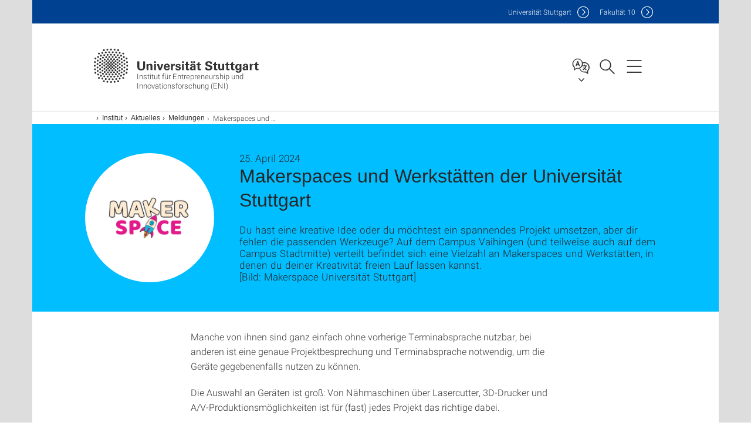

--- FILE ---
content_type: text/html;charset=UTF-8
request_url: https://www.eni.uni-stuttgart.de/institut/aktuelles/meldungen/Makerspaces-und-Werkstaetten-der-Universitaet-Stuttgart/
body_size: 47360
content:
<!DOCTYPE html>
<!--[if lt IE 7]>      <html lang="de" class="no-js lt-ie9 lt-ie8 lt-ie7"> <![endif]-->
<!--[if IE 7]>         <html lang="de" class="no-js lt-ie9 lt-ie8"> <![endif]-->
<!--[if IE 8]>         <html lang="de" class="no-js lt-ie9"> <![endif]-->
<!--[if gt IE 8]><!-->


<!--
===================== version="0.1.29" =====================
-->

<html lang="de" class="no-js"> <!--<![endif]-->

<head>

<!-- start metadata (_metadata.hbs) -->
	<meta charset="UTF-8">
	<meta http-equiv="X-UA-Compatible" content="IE=edge"/>
	<meta name="creator" content="TIK" />
	<meta name="Publisher" content="Universität Stuttgart - TIK" />
	<meta name="Copyright" content="Universität Stuttgart" />
	<meta name="Content-language" content="de" />
	<meta name="Page-type" content="Bildungseinrichtung" />
	<meta name="viewport" content="width=device-width, initial-scale=1.0, shrink-to-fit=no"/>
	<meta name="robots" content="index, follow" />
	<meta name="system" content="20.0.18" />
	<meta name="template" content="3.0" />
	<meta name="Description" content="Du hast eine kreative Idee oder du möchtest ein spannendes Projekt umsetzen, aber dir fehlen die passenden Werkzeuge?
Auf dem Campus Vaihingen (und teilweise auch auf dem Campus Stadtmitte) verteilt befindet sich eine Vielzahl an Makerspaces und Werkstätten, in denen du deiner Kreativität freien Lauf lassen kannst.
"/>	
	<meta name="og:title" content="Makerspaces und Werkstätten der Universität Stuttgart | News | 25.04.2024 | Institut für Entrepreneurship und Innovationsforschung (ENI) | Universität Stuttgart" />
	<meta name="og:description" content="Du hast eine kreative Idee oder du möchtest ein spannendes Projekt umsetzen, aber dir fehlen die passenden Werkzeuge?
Auf dem Campus Vaihingen (und teilweise auch auf dem Campus Stadtmitte) verteilt befindet sich eine Vielzahl an Makerspaces und Werkstätten, in denen du deiner Kreativität freien Lauf lassen kannst.
 "/>
	<meta name="og:image" content="https://www.eni.uni-stuttgart.de/img/ms_logo_ohne_weiss.png" />
	<title>Makerspaces und Werkstätten der Universität Stuttgart | News | 25.04.2024 | Institut für Entrepreneurship und Innovationsforschung (ENI) | Universität Stuttgart</title><!-- Ende metadata -->


<!-- Styles-Einbindung (_styles.hbs) -->
	<link rel="apple-touch-icon" sizes="180x180" href="/system/modules/de.stuttgart.uni.v3.basics/resources/favicons/apple-touch-icon.png">
            <link rel="icon" type="image/png" sizes="32x32" href="/system/modules/de.stuttgart.uni.v3.basics/resources/favicons/favicon-32x32.png">
            <link rel="icon" type="image/png" sizes="16x16" href="/system/modules/de.stuttgart.uni.v3.basics/resources/favicons/favicon-16x16.png">
            <link rel="manifest" href="/system/modules/de.stuttgart.uni.v3.basics/resources/favicons/site.webmanifest">
            <link rel="mask-icon" href="/system/modules/de.stuttgart.uni.v3.basics/resources/favicons/safari-pinned-tab.svg" color="#ffffff">
            <meta name="msapplication-TileColor" content="#ffffff">
            <meta name="theme-color" content="#ffffff">
		
<link rel="stylesheet" href="/system/modules/de.stuttgart.uni.v3.basics/resources/css/styles.css" type="text/css" >
<link rel="stylesheet" href="/system/modules/de.stuttgart.uni.v3.basics/resources/css/tik.css" type="text/css" >
<link rel="stylesheet" href="/system/modules/de.stuttgart.uni.v3.basics/resources/css/jquery-ui/jquery-ui-1.11.4.min.css" type="text/css" >
<link rel="stylesheet" href="/system/modules/de.stuttgart.uni.v3.basics/resources/css/fancybox/jquery.fancybox357.min.css" type="text/css" >
<link rel="stylesheet" href="/system/modules/de.stuttgart.uni.v3.basics/resources/css/footer/footer.css" type="text/css" >
<link rel="stylesheet" href="/system/modules/de.stuttgart.uni.v3.basics/resources/css/audio/player.css" type="text/css" >
<style type="text/css">
.newsstream-folgeseite .generic-list .generic-list-item picture {
  display: inline-block;
  margin: -10px -15px 15px -15px;
  width: calc(100% + 30px);
}


</style>
<!-- Ende Styles-Einbindung -->

	<!-- Scripts
	================================================== --> 
	
	
<script src="/system/modules/de.stuttgart.uni.v3.basics/resources/js/bootstrap.js"></script>
<script src="/system/modules/de.stuttgart.uni.v3.basics/resources/js/aperto-bootstrap-ie-workaround.js"></script>
<script src="/system/modules/de.stuttgart.uni.v3.basics/resources/js/tik.js"></script>
<script src="/system/modules/de.stuttgart.uni.v3.basics/resources/js/jquery-ui/jquery-ui-1.11.4.min.js"></script>
<script src="/system/modules/de.stuttgart.uni.filters/resources/js/filters.js"></script>
<script src="/system/modules/de.stuttgart.uni.v3.basics/resources/js/fancybox/jquery.fancybox357.min.js"></script>
<script src="/system/modules/de.stuttgart.uni.v3.basics/resources/js/tippy-popper/popper.min.js"></script>
<script src="/system/modules/de.stuttgart.uni.v3.basics/resources/js/tippy-popper/tippy.min.js"></script>
<script src="/system/modules/de.stuttgart.uni.v3.zsb/resources/videointerview/js/dash.all.min.js"></script><style>
		.page-wrap > #page-complete > .container-fluid > .row > div > .row > .col-xs-12,
		.page-wrap > #page-complete > .container-fluid > .row > div > .row > .col-sm-12,
		.page-wrap > #page-complete > .container-fluid > .row > div > .row > .col-md-12,
		.page-wrap > #page-complete > .container-fluid > .row > div > .row > .col-lg-12,
		.page-wrap > #page-complete > .container > .row > div > .row > .col-xs-12,
		.page-wrap > #page-complete > .container > .row > div > .row > .col-sm-12,
		.page-wrap > #page-complete > .container > .row > div > .row > .col-md-12,
		.page-wrap > #page-complete > .container > .row > div > .row > .col-lg-12 {
			padding: 0;
		}
	</style>
</head>

<body class=" is-detailpage  is-not-editmode  lang-de ">

<!--googleoff: snippet-->
	
	<!-- start skiplinks (_skiplinks.hbs)-->
	<div class="skip">
		<ul>
			<li><a href="#main">zum Inhalt springen</a></li>
			<li><a href="#footer">zum Footer springen</a></li>
		</ul>
	</div>
	<!-- end skiplinks -->

	<!--googleon: snippet-->
	<div  id="header" ><div class="header" data-id="id-832e982d">
      <span data-anchor id="id-832e982d"></span>
              <!-- start header (_header.hbs) -->
              <header class="b-page-header is-subidentity" data-headercontroller="">
                <div class="container">
                  <div class="container-inner">
                    <div class="row">
                      <a class="b-logo" href="https://www.eni.uni-stuttgart.de/">
                        <!--[if gt IE 8]><!-->
                          <img class="logo-rectangle" src="/system/modules/de.stuttgart.uni.v3.basics/resources/img/svg/logo-de.svg" alt="Logo: Universität Stuttgart - zur Startseite" />
                        <img class="logo-rectangle-inverted" src="/system/modules/de.stuttgart.uni.v3.basics/resources/img/svg/logo-inverted-de.svg" alt="Logo: Universität Stuttgart - zur Startseite" />
                        <!--<![endif]-->
                        <!--[if lt IE 9]>
                        <img class="logo-rectangle" src="/system/modules/de.stuttgart.uni.v3.basics/resources/img/png/logo-de.png" alt="Logo: Universität Stuttgart - zur Startseite" />
                        <img class="logo-rectangle-inverted" src="/system/modules/de.stuttgart.uni.v3.basics/resources/img/svg/logo-inverted-de.png" alt="Logo: Universität Stuttgart - zur Startseite" />
                        <![endif]-->

                        <span  class="subidentity fontsize-xs">Institut für Entrepreneurship und Innovationsforschung (ENI)</span>
                        </a>
                      <div class="header-box">

                        <div class="mainidentity">
                              <div class="container-inner">
                                <a href="https://www.uni-stuttgart.de/">Uni<span class="hideonmobile">versität Stuttgart </span></a>
                                <a href="https://www.f10.uni-stuttgart.de/">F<span class="hideonmobile">akultät </span>10</a></div>
                            </div>
                            <div class="language">
                          <div class="language-box">
                            <span id="language-menu-title" data-tippy-content="Sprache dieser Seite" data-tippy-placement="left">Sprache dieser Seite</span>

                            <ul id="language-menu-options" aria-labelledby="language-menu-title" role="menu">
                                <li class="current-language"><strong><abbr data-tippy-content="Aktuelle Sprache: Deutsch" data-tippy-placement="left">de</abbr></strong></li>
                                          <li><a id="localelink" href="https://www.eni.uni-stuttgart.de/en/institute/news/news/Makerspaces-and-workshops-at-the-University-of-Stuttgart/" lang="en"><abbr data-tippy-content="Change language: American English" data-tippy-placement="left">en</abbr></a></li></ul>
                            </div>
                        </div>
                        <div id="search" class="search">
                          <button aria-controls="search-box" aria-expanded="false" data-href="#search-box" data-tippy-content="Suche" data-tippy-placement="left"><span>Suche</span>
                          </button>
                        </div>
                        <div class="nav-button">
								<button class="lines-button" aria-controls="main-nav" aria-expanded="false" data-href="#b-page-nav" data-tippy-content="Hauptnavigationspunkte" data-tippy-placement="left">
									<span class="lines">Hauptnavigationspunkte</span>
								</button>
							</div>
						<div class="login-main-desktop"></div>
                      </div>
                    </div>
                  </div>
                </div>
                <!-- Start Suche (_search.hbs) -->
                <div class="search-box js-visible" id="search-box" aria-hidden="true">
                  <h2>Suche</h2>
                  <div class="container" role="tabpanel">
                    <div class="search-box-inner">
                      <form action="https://www.eni.uni-stuttgart.de/suche/">
                        <fieldset>
                          <div class="form-label col-sm-12">
                            <label for="global-search">Suche</label>
                            <input type="search" name="q" placeholder="Suche nach Themen, Personen ..." id="global-search" class="autosuggest" />
                          </div>
                          <div class="button">
                            <input aria-label="Starte Suche" type="submit" value="suchen">
                          </div>
                        </fieldset>
                        <input type="hidden" name="lq" value="" />
                        <input type="hidden" name="reloaded" value=""/>                       
                        <input type="hidden" name="restriction" value="false"/>
                        </form>
                    </div>
                  </div>
                </div>
                <!-- Ende Suche -->
                <div class="login-main-mobile js-visible" aria-hidden="false"></div>
                <!-- Ende Login -->
              </header>
              <!-- Ende header -->

              <div class="b-page-nav is-subidentity" id="main-nav" aria-hidden="true">
                <div class="container">
                  <div class="container-inner">
                    <div class="fixed-wrapper">
                      <a class="backto" href="#">zurück</a>
                      <div class="location" aria-hidden="true">
                        <ul>
                          <li class="on"><span></span></li>
                            <li><span></span></li>
                          <li><span></span></li>
                          <li><span></span></li>
                          <li><span></span></li>
                        </ul>
                      </div>
                    </div>

                    <div class="scroll-wrapper">
                      <nav class="main-navigation" aria-label="Haupt-Navigation">
                        <div class="menu-group-box" >
                          <div class="menu-box" data-level="show-level-0">
                            <div class="viewbox" style="position:relative;">
                              <div class="wrapper" style="width: 100%; height: 100%;">
                                <ul class="menu level-0 " id="level-0-0">
	<li class="has-menu"><a href="#level-1-0">Institut</a></li>
	<li class="has-menu"><a href="#level-1-1">Forschung</a></li>
	<li class="has-menu"><a href="#level-1-2">Lehre </a></li>
	<li class="has-menu"><a href="#level-1-3">Kooperationen</a></li>
</ul>
	<ul class="menu level-1 " id="level-1-1" data-parent="#level-0-0" >
		<li class="overview"><a href="https://www.eni.uni-stuttgart.de/forschung/">Forschung</a></li>
		<li class="has-menu"><a href="#level-2-6">Forschungsbereiche</a></li>
		<li class="has-menu"><a href="#level-2-7">Forschungsengagements</a></li>
		<li><a href="https://www.eni.uni-stuttgart.de/forschung/promovieren-am-eni/">Promovieren am ENI</a></li>
		<li><a href="https://www.eni.uni-stuttgart.de/forschung/research-seminar/">ENI Research Seminar</a></li>
		<li class="has-menu"><a href="#level-2-10">Publikationen</a></li>
	</ul>
		<ul class="menu level-2 " id="level-2-6" data-parent="#level-1-1" >
			<li class="overview"><a href="https://www.eni.uni-stuttgart.de/forschung/forschung/">Forschungsbereiche</a></li>
			<li><a href="https://www.eni.uni-stuttgart.de/forschung/forschung/kreativitaet--open-innovation/">Kreativität & Open Innovation</a></li>
			<li><a href="https://www.eni.uni-stuttgart.de/forschung/forschung/technologietransfer--kommerzialisierung/">Technologietransfer & Kommerzialisierung</a></li>
			<li><a href="https://www.eni.uni-stuttgart.de/forschung/forschung/frugal-engineering--technologische-innovation/">Frugal Engineering & Technologische Innovation</a></li>
			<li><a href="https://www.eni.uni-stuttgart.de/forschung/forschung/technology-entrepreneurship--neue-industrien/">Technology Entrepreneurship & neue Industrien</a></li>
		</ul>
		<ul class="menu level-2 " id="level-2-7" data-parent="#level-1-1" >
			<li class="overview"><a href="https://www.eni.uni-stuttgart.de/forschung/forschungsengagements/">Forschungsengagements</a></li>
			<li><a href="https://www.eni.uni-stuttgart.de/forschung/forschungsengagements/arena2036-techbereich/">Arena2036 TechBereich</a></li>
			<li><a href="https://www.eni.uni-stuttgart.de/forschung/forschungsengagements/cfpms/">CFPMS</a></li>
			<li><a href="https://www.eni.uni-stuttgart.de/forschung/forschungsengagements/nxtgn/">NXTGN</a></li>
			<li><a href="https://www.eni.uni-stuttgart.de/forschung/forschungsengagements/cyber-valley/">Cyber Valley</a></li>
			<li><a href="https://www.eni.uni-stuttgart.de/forschung/forschungsengagements/iris/">IRIS</a></li>
		</ul>
		<ul class="menu level-2 " id="level-2-10" data-parent="#level-1-1" >
			<li class="overview"><a href="https://www.eni.uni-stuttgart.de/forschung/publikationen/">Publikationen</a></li>
			<li><a href="https://www.eni.uni-stuttgart.de/forschung/publikationen/lehrbuecher/">Lehrbücher</a></li>
			<li><a href="https://www.eni.uni-stuttgart.de/forschung/publikationen/artikel-in-zeitschriften/">Artikel in Zeitschriften</a></li>
			<li><a href="https://www.eni.uni-stuttgart.de/forschung/publikationen/buecher-und-buchkapitel/">Bücher und Buchkapitel</a></li>
			<li><a href="https://www.eni.uni-stuttgart.de/forschung/publikationen/beitraege-in-tagungsbaenden/">Beiträge in Tagungsbänden</a></li>
		</ul>
	<ul class="menu level-1 " id="level-1-0" data-parent="#level-0-0" >
		<li class="overview"><a href="https://www.eni.uni-stuttgart.de/institut/">Institut</a></li>
		<li><a href="https://www.eni.uni-stuttgart.de/institut/team/">Team</a></li>
		<li><a href="https://www.eni.uni-stuttgart.de/institut/unsere-werte/">Unsere Werte</a></li>
		<li><a href="https://www.eni.uni-stuttgart.de/institut/das-eni-in-den-medien/">Das ENI in den Medien</a></li>
		<li><a href="https://www.eni.uni-stuttgart.de/institut/stellenangebote/">Stellenangebote</a></li>
		<li><a href="https://www.eni.uni-stuttgart.de/institut/kontakt/">Kontakt</a></li>
		<li class="has-menu"><a href="#level-2-5">Aktuelles</a></li>
	</ul>
		<ul class="menu level-2 active-list" id="level-2-5" data-parent="#level-1-0"  style="display: block;" aria-expanded="true">
			<li class="overview"><a href="https://www.eni.uni-stuttgart.de/institut/aktuelles/">Aktuelles</a></li>
			<li><a href="https://www.eni.uni-stuttgart.de/institut/aktuelles/ee-research-school/">EE Research School</a></li>
			<li><a href="https://www.eni.uni-stuttgart.de/institut/aktuelles/falling-walls-lab-bw-2024/">Falling Walls Lab BW 2024</a></li>
			<li><a href="https://www.eni.uni-stuttgart.de/institut/aktuelles/cybervalley/">Engineering Intelligence</a></li>
			<li><a href="https://www.eni.uni-stuttgart.de/institut/aktuelles/meldungen/" class="active">Meldungen</a></li>
			<li><a href="https://www.eni.uni-stuttgart.de/institut/aktuelles/veranstaltungen/">Veranstaltungen</a></li>
		</ul>
	<ul class="menu level-1 " id="level-1-2" data-parent="#level-0-0" >
		<li class="overview"><a href="https://www.eni.uni-stuttgart.de/lehre/">Lehre </a></li>
		<li class="has-menu"><a href="#level-2-11">Lehrangebot</a></li>
		<li class="has-menu"><a href="#level-2-12">Organisatorisches</a></li>
		<li><a href="https://www.eni.uni-stuttgart.de/lehre/berufsbegleitender-master/">Berufsbegleitender Master</a></li>
		<li><a href="https://www.eni.uni-stuttgart.de/lehre/lehr--und-workshopraeume/">Lehr- und Workshopräume</a></li>
	</ul>
		<ul class="menu level-2 " id="level-2-11" data-parent="#level-1-2" >
			<li class="overview"><a href="https://www.eni.uni-stuttgart.de/lehre/lehrangebot/">Lehrangebot</a></li>
			<li class="has-menu"><a href="#level-3-18">Schlüsselqualifikationen</a></li>
			<li class="has-menu"><a href="#level-3-19">Kompetenzfeld Entrepreneurship Master</a></li>
			<li><a href="https://www.eni.uni-stuttgart.de/lehre/lehrangebot/abschlussarbeiten--projektstudien/">Abschlussarbeiten/ Projektstudien</a></li>
			<li><a href="https://www.eni.uni-stuttgart.de/lehre/lehrangebot/gasthoerende/">Gasthörende</a></li>
			<li class="has-menu"><a href="#level-3-22">Kompetenzfeld Entrepreneurship Bachelor</a></li>
		</ul>
			<ul class="menu level-3 " id="level-3-22" data-parent="#level-2-11" >
				<li class="overview"><a href="https://www.eni.uni-stuttgart.de/lehre/lehrangebot/kompetenzfeld-Bachelor/">Kompetenzfeld Entrepreneurship Bachelor</a></li>
				<li><a href="https://www.eni.uni-stuttgart.de/lehre/lehrangebot/kompetenzfeld-Bachelor/modul-1/">Modul 1</a></li>
				<li><a href="https://www.eni.uni-stuttgart.de/lehre/lehrangebot/kompetenzfeld-Bachelor/modul-2/">Modul 2</a></li>
				<li><a href="https://www.eni.uni-stuttgart.de/lehre/lehrangebot/kompetenzfeld-Bachelor/seminarmodul/">Seminarmodul</a></li>
			</ul>
			<ul class="menu level-3 " id="level-3-19" data-parent="#level-2-11" >
				<li class="overview"><a href="https://www.eni.uni-stuttgart.de/lehre/lehrangebot/kompetenzfeld/">Kompetenzfeld Entrepreneurship Master</a></li>
				<li><a href="https://www.eni.uni-stuttgart.de/lehre/lehrangebot/kompetenzfeld/modul-1/">Modul 1</a></li>
				<li><a href="https://www.eni.uni-stuttgart.de/lehre/lehrangebot/kompetenzfeld/modul-2/">Modul 2</a></li>
				<li><a href="https://www.eni.uni-stuttgart.de/lehre/lehrangebot/kompetenzfeld/seminarmodul/">Seminarmodul</a></li>
			</ul>
			<ul class="menu level-3 " id="level-3-18" data-parent="#level-2-11" >
				<li class="overview"><a href="https://www.eni.uni-stuttgart.de/lehre/lehrangebot/schluesselqualifikationen/">Schlüsselqualifikationen</a></li>
				<li><a href="https://www.eni.uni-stuttgart.de/lehre/lehrangebot/schluesselqualifikationen/technology-entrepreneurship/">Technology Entrepreneurship</a></li>
				<li><a href="https://www.eni.uni-stuttgart.de/lehre/lehrangebot/schluesselqualifikationen/ai-prototyping-101-from-idea-to-realtity/">AI Prototyping 101: From Idea to Realtity</a></li>
				<li><a href="https://www.eni.uni-stuttgart.de/lehre/lehrangebot/schluesselqualifikationen/schutzrechte-fuer-startups-patente-marken-und-designs-fuer-entreprenuere/">Schutzrechte für Startups: Patente, Marken und Designs für Entreprenuere</a></li>
				<li><a href="https://www.eni.uni-stuttgart.de/lehre/lehrangebot/schluesselqualifikationen/awake---in-sechs-wochen-zum-startup/">AWAKE - In sechs Wochen zum Startup</a></li>
				<li><a href="https://www.eni.uni-stuttgart.de/lehre/lehrangebot/schluesselqualifikationen/t3-programm---train-the-trainer-for-startupcoaching/">T3-Programm - Train-the-Trainer for Startupcoaching</a></li>
				<li><a href="https://www.eni.uni-stuttgart.de/lehre/lehrangebot/schluesselqualifikationen/startup-planspiel-hackathon/">Startup-Planspiel-Hackathon</a></li>
				<li><a href="https://www.eni.uni-stuttgart.de/lehre/lehrangebot/schluesselqualifikationen/design-factory-df-innovation-process-in-practice/">Design Factory (DF): Innovation Process in Practice</a></li>
				<li><a href="https://www.eni.uni-stuttgart.de/lehre/lehrangebot/schluesselqualifikationen/design-factory-df-prototyping-insights/">Design Factory (DF): Prototyping Insights</a></li>
				<li><a href="https://www.eni.uni-stuttgart.de/lehre/lehrangebot/schluesselqualifikationen/social-entrepreneurship/">Social Entrepreneurship</a></li>
				<li><a href="https://www.eni.uni-stuttgart.de/lehre/lehrangebot/schluesselqualifikationen/ringvorlesung-entrepreneurship/">Ringvorlesung Entrepreneurship</a></li>
				<li><a href="https://www.eni.uni-stuttgart.de/lehre/lehrangebot/schluesselqualifikationen/entrepreneurial-finance-for-engineers/">Entrepreneurial Finance for Engineers</a></li>
				<li><a href="https://www.eni.uni-stuttgart.de/lehre/lehrangebot/schluesselqualifikationen/entrepreneurial-skillset---achtsamkeit-kultivieren/">Entrepreneurial Skillset  -  Achtsamkeit kultivieren</a></li>
				<li><a href="https://www.eni.uni-stuttgart.de/lehre/lehrangebot/schluesselqualifikationen/entrepreneurship-students-2-startups/">Entrepreneurship: Students 2 Startups</a></li>
				<li><a href="https://www.eni.uni-stuttgart.de/lehre/lehrangebot/schluesselqualifikationen/foresight-innovation/">Foresight and Innovation</a></li>
				<li><a href="https://www.eni.uni-stuttgart.de/lehre/lehrangebot/schluesselqualifikationen/creative-challenge/">Creative Challenge</a></li>
			</ul>
		<ul class="menu level-2 " id="level-2-12" data-parent="#level-1-2" >
			<li class="overview"><a href="https://www.eni.uni-stuttgart.de/lehre/organisatorisches/">Organisatorisches</a></li>
			<li><a href="https://www.eni.uni-stuttgart.de/lehre/organisatorisches/pruefungsausschuss-technologiemanagement/">Prüfungsausschuss Technologiemanagement</a></li>
			<li><a href="https://www.eni.uni-stuttgart.de/lehre/organisatorisches/pruefungsanrechnung/">Kursanrechnung</a></li>
			<li><a href="https://www.eni.uni-stuttgart.de/lehre/organisatorisches/gsame-komplementaerqualifizierung/">GSaME: Komplementärqualifizierung</a></li>
		</ul>
	<ul class="menu level-1 " id="level-1-3" data-parent="#level-0-0" >
		<li class="overview"><a href="https://www.eni.uni-stuttgart.de/transfer/">Kooperationen</a></li>
		<li class="has-menu"><a href="#level-2-15">Projekte</a></li>
		<li class="has-menu"><a href="#level-2-16">Exist Teams</a></li>
		<li><a href="https://www.eni.uni-stuttgart.de/transfer/gruendungscoaching/">Gründungen an der Universität Stuttgart</a></li>
		<li class="has-menu"><a href="#level-2-18">Making & Räumlichkeiten</a></li>
		<li><a href="https://www.eni.uni-stuttgart.de/transfer/erasmus-for-young-entrepreneurs/">Erasmus for Young Entrepreneurs</a></li>
		<li><a href="https://www.eni.uni-stuttgart.de/transfer/newsletter/">Newsletter</a></li>
		<li><a href="https://www.eni.uni-stuttgart.de/transfer/quer.kraft---der-innovationsverein-e.v./">quer.kraft - der Innovationsverein e.V.</a></li>
	</ul>
		<ul class="menu level-2 " id="level-2-16" data-parent="#level-1-3" >
			<li class="overview"><a href="https://www.eni.uni-stuttgart.de/transfer/exist-teams/">Exist Teams</a></li>
			<li><a href="https://www.eni.uni-stuttgart.de/transfer/exist-teams/hydrop-water-systems/">hydrop water systems</a></li>
			<li><a href="https://www.eni.uni-stuttgart.de/transfer/exist-teams/enviconnect/">enviConnect</a></li>
		</ul>
		<ul class="menu level-2 " id="level-2-18" data-parent="#level-1-3" >
			<li class="overview"><a href="https://www.eni.uni-stuttgart.de/transfer/making--raumlichkeiten/">Making & Räumlichkeiten</a></li>
			<li><a href="https://www.eni.uni-stuttgart.de/transfer/making--raumlichkeiten/makerspaces--werkstaetten/">Makerspaces & Werkstätten</a></li>
			<li><a href="https://www.eni.uni-stuttgart.de/transfer/making--raumlichkeiten/coworking--raeumlichkeiten/">Coworking & Räumlichkeiten</a></li>
		</ul>
		<ul class="menu level-2 " id="level-2-15" data-parent="#level-1-3" >
			<li class="overview"><a href="https://www.eni.uni-stuttgart.de/transfer/projekte/">Projekte</a></li>
			<li><a href="https://www.eni.uni-stuttgart.de/transfer/projekte/deem/">DEEM</a></li>
			<li><a href="https://www.eni.uni-stuttgart.de/transfer/projekte/einst4ine/">EINST4INE</a></li>
			<li><a href="https://www.eni.uni-stuttgart.de/transfer/projekte/e4f/">e4f</a></li>
			<li><a href="https://www.eni.uni-stuttgart.de/transfer/projekte/nxtgn/">NXTGN</a></li>
			<li><a href="https://www.eni.uni-stuttgart.de/transfer/projekte/ikileus/">IKILeUS</a></li>
			<li><a href="https://www.eni.uni-stuttgart.de/transfer/projekte/upstart/">UpStart</a></li>
			<li><a href="https://www.eni.uni-stuttgart.de/transfer/projekte/yeep/">YEEP</a></li>
			<li><a href="https://www.eni.uni-stuttgart.de/transfer/projekte/QCLUB/">QCLUB - Clusterbildende Maßnahmen</a></li>
		</ul>
<!-- Navigation: 11 µs --></div>

                            </div>
                          </div>
                        </div>
                      </nav>
                      <a href="#closeNavigation" class="close-nav">Navigation schließen</a>
                      </div>

                  </div><!-- container-inner -->
                </div><!--  container -->
              </div></div>
    <script type="module">
      
      import Login from '/system/modules/de.stuttgart.uni.v3.basics/resources/js/login.mjs'
      new Login("de", "", "", "", "", "", "", "", "", true).init()
    </script>
  </div><div id="wrapper" class="is-subidentity">
		<div id="content">
			<main id="main" class="r-main">
				<div class="main__wrapper" data-js-id="container">
                    <noscript>
                        <div class="alert alert-danger">Für die volle Funktionalität dieser Site ist JavaScript notwendig. Hier finden Sie eine <a href="https://enablejavascript.co/" target="_blank">Anleitung zum Aktivieren von JavaScript in Ihrem Browser</a>.</div></noscript>
					<!-- Start Segment -->
					<div class="segment is-border-top">
							<div class="container">
								<div class="container-inner">
									<div class="row">
										<div class="col-md-12">
											<!-- Start Breadcrumb (_breadcrumb.hbs) -->
											<nav class="b-breadscroller--default" data-css="b-breadscroller" data-js-module="breadscroller" aria-label="breadcrumb">
													<!--googleoff: snippet-->
													<h2 class="breadscroller__headline">Position innerhalb des Seitenbaumes</h2>
													<div class="breadscroller__controls" data-js-atom="breadscroller-controls">
														<button class="breadscroller__controls-btn is-back" data-js-atom="breadscroller-controls-back">
															<span>Seitenpfad nach links schieben</span>
														</button>
														<button class="breadscroller__controls-btn is-forward" data-js-atom="breadscroller-controls-forward">
															<span>Seitenpfad nach rechts schieben</span>
														</button>
													</div>
													<!--googleon: snippet-->
													<div class="breadscroller__content" data-js-atom="breadscroller-container">
														<ol class="breadscroller__list" data-js-atom="breadscroller-list">

															<li class="breadscroller__list-item">
																				<a href="https://www.eni.uni-stuttgart.de/" class="breadscroller__list-element">Start</a>
																			</li>
																		<li class="breadscroller__list-item">
																				<a href="https://www.eni.uni-stuttgart.de/institut/" class="breadscroller__list-element">Institut</a>
																			</li>
																		<li class="breadscroller__list-item">
																				<a href="https://www.eni.uni-stuttgart.de/institut/aktuelles/" class="breadscroller__list-element">Aktuelles</a>
																			</li>
																		<li class="breadscroller__list-item">
																							<a href="https://www.eni.uni-stuttgart.de/institut/aktuelles/meldungen/" class="breadscroller__list-element">Meldungen</a>
																						</li>
																						<li class="breadscroller__list-item">
																							<span class="breadscroller__list-element is-active" data-tippy-content="Makerspaces und Werkstätten der Universität Stuttgart">Makerspaces und Werkstätten der Universität Stuttgart</span>
																						</li>
																					</ol>
													</div>
												</nav>	
												<!-- Ende Breadcrumb -->
											<!-- Breadcrumb: 877 µs --></div>
									</div>
								</div><!--  container-inner -->
							</div><!-- container -->
						</div>
					<!-- End Segment -->

					<div  id="introDetailonly" ><div class="element pgelement news" >
			<div class="is-bg-blue is-margin-bottom  ">
									<div class="container">
										<div class="container-inner">
											<div class="row">
												<div class="c-intro-teaser--default" data-css="c-intro-teaser">
													<div class="intro-teaser__wrapper">
														<figure class="c-figure--intro-teaser" data-css="c-figure">
																<div class="figure__wrapper">
																	<picture class="c-picture" data-css="c-picture">
	<img src="https://www.eni.uni-stuttgart.de/img/ms_logo_ohne_weiss.png?__scale=w:220,h:220,cx:0,cy:0,cw:240,ch:240" style=""  alt=""/>
</picture>
</div>
															</figure>
														<div class="intro-teaser__content col-md-9 col-sm-8 col-xs-12">
															<div class="reverse-order">
																<h1 class="intro-teaser__headline">Makerspaces und Werkstätten der Universität Stuttgart</h1>
																<p class="intro-teaser__kicker">
																25. April 2024</p>
															</div>
															<p>
																	Du hast eine kreative Idee oder du möchtest ein spannendes Projekt umsetzen, aber dir fehlen die passenden Werkzeuge?
Auf dem Campus Vaihingen (und teilweise auch auf dem Campus Stadtmitte) verteilt befindet sich eine Vielzahl an Makerspaces und Werkstätten, in denen du deiner Kreativität freien Lauf lassen kannst.
<br />
																	
																		[Bild: Makerspace Universität Stuttgart]<br />
																	</p>
															</div>
													</div>
												</div>
												</div>
										</div>
									</div>
								</div>
								
								<div class="segment">
	<div class="container">
		<div class="container-inner">
			<div class="row">
				<div class="col-md-8 col-md-offset-2">
<div class="flexblocks">
		<div>
								<span data-anchor id="id-4605ddcf-0"></span>
								<div class="absatz">
									<div >
											<p style="font-weight: 400;">Manche von ihnen sind ganz einfach ohne vorherige Terminabsprache nutzbar, bei anderen ist eine genaue Projektbesprechung und Terminabsprache notwendig, um die Geräte gegebenenfalls nutzen zu können.</p>
<p style="font-weight: 400;">Die Auswahl an Geräten ist groß: Von Nähmaschinen über Lasercutter, 3D-Drucker und A/V-Produktionsmöglichkeiten ist für (fast) jedes Projekt das richtige dabei.</p>
<p style="font-weight: 400;">Zu den niederschwellig nutzbaren Angeboten gehört der <a href="https://www.tik.uni-stuttgart.de/forschung-und-lehre/makerspace/" target="_blank" rel="noopener">offizielle Makerspace</a> neben dem Universum auf dem Campus Vaihingen. Während der Öffnungszeiten (Montag von 14 bis 19 Uhr, Dienstag bis Freitag von 10 bis 19 Uhr) kannst du einfach vorbeikommen und die Geräte nach einer Einweisung kostenlos nutzen, egal ob du an der Universität Stuttgart studierst oder arbeitest. Neben vielen unterschiedlichen Maschinen und Werkzeugen triffst du dort auch auf jede Menge andere Kreative, mit denen du dich über deine Projekte austauschen kannst.</p>
<p style="font-weight: 400;">Auch viele Institute haben Werkstätten mit unterschiedlichen Schwerpunkten. Um sie gegebenenfalls nutzen zu dürfen, brauchst du einen konkreten Projektplan, den du bereits in deiner Nutzungsanfrage vorstellst.</p>
<p><span style="font-weight: 400;">Eine vollständige Liste der Makerspaces und Werkstätten der Universität Stuttgart inklusive Kontaktdaten findest du <strong><a href="https://www.eni.uni-stuttgart.de/transfer/making--raumlichkeiten/makerspaces--werkstaetten/" target="_blank" rel="noopener">hier</a></strong>. </span><span style="font-weight: 400;">Dort haben wir auch auf eine interaktive Karte des TIK verlinkt, die dir die Suche nach spezifischen Werkstätten und Geräten erleichtert.</span></p></div>
									</div>
								</div></div>
<div class="clearb"></div>
									
									<div class="row flex-row">
											</div>
													</div>
			</div>
		</div>
	</div>
</div>
</div>
	</div><div  id="page-complete" ><div>
		</div>	
</div><div  id="contactDetailonly" ><div class="kontakt" data-id="id-9a1c8c8c">
			<span data-anchor id="id-9a1c8c8c"></span>
						
						<div class="kontakt">
			<div class="segment">
	<div class="container">
		<div class="container-inner">
			<div class="row">
<div class="col-md-12">
				
					<h3 >Kontakt</h3>
					<div class="kontaktbox-outer ">
						<div class="is-last-row">

								<div class="c-box--default is-large" data-css="c-box">
												<div class="box__image">
													<div class="box__image-container">
														<picture class="c-picture" data-css="c-picture">
	<img src="https://www.eni.uni-stuttgart.de/img/Mitarbeiter/Hanna_Dewes.jpeg?__scale=w:150,h:150,cx:242,cy:482,cw:2511,ch:2511" style=""  alt="Dieses Bild zeigt Hanna Dewes"/>
</picture>
</div>
												</div>
												<div class="box__content">
													<div class="box__header">
														<div class="reverse-order">
																<h3 class="box__headline">
																		Hanna Dewes</h3>
																<strong class="box__topline" >&nbsp;</strong>
															</div>
														<p class="box__subline">Wiss. Mitarbeiterin</p>
														</div>
													<div class="box__contact">
														<ul class="box__list">
															<li class="box__list-item">
																<span class="box__list-text">
																	<span class="box__item-icon is-profile" data-tippy-content="Profil-Seite" aria-label="Profil-Seite"></span>
																	<span class="box__item-text">
																		<a href="https://www.eni.uni-stuttgart.de/institut/team/Dewes/" class="box__headline-link" aria-label="Zur Mitarbeiter*in-Seite von  Hanna Dewes">Profil-Seite</a>
																	</span>
																</span>
															</li>
															<li class="box__list-item">
																	<span class="box__list-text">
																		<span class="box__item-icon is-fon" data-tippy-content="Telefon" aria-label="Telefon"></span>
																		<span class="box__item-text">
																			<a href="tel:+491733400915" aria-label="Telefonanruf an  Hanna Dewes">+49 173 3400915</a>
																		</span>
																	</span>
																</li>
															<li class="box__list-item">
																	<a class="box__list-text" href="H5DGOJ:C5II5.89R9N@9ID.PID-NOPOOB5MO.89" data-obfuscated="true" aria-label="E-Mail schreiben an  Hanna Dewes">
																		<span class="box__item-icon is-mail" data-tippy-content="E-Mail" aria-label="E-Mail"></span>
																		<span class="box__item-text">
																			E-Mail schreiben</span>
																	</a>
																</li>
															</ul>
														</div>
												</div>
											</div>
										</div>
							</div>
					</div>
							</div>
		</div>
	</div>
</div>
</div></div>
	</div></div>
			</main><!-- end main -->
		</div><!-- end content -->
	</div><!-- end wrapper -->
			
		
	<!-- Start Footer (_footer.hbs) -->
	<footer class="r-page-footer">

		<div  id="footer" ><div class="footer-wrapper" data-id="id-832e9829">
                    <div class="local-contact-footer">
                                <div class="container">
                                    <div class="container-inner">
                                        <div class="row">
                                            <section class="b-social-media">
                                                <div class="col-md-3">
                                                    <h3 class="linklist__title">So erreichen Sie uns</h3>
                                                </div>
                                                <div class="col-md-9">
                                                    <div class="c-linklist--footer-socials" data-css="c-linklist">
                                                        <ul class="linklist__list">
                                                            <li class="linklist__entry"><a href="https://www.eni.uni-stuttgart.de/institut/kontakt/"><span class="xs-icon-white contact"></span>Kontakt</a></li>
                                                        </ul>
                                                    </div>
                                                </div>
                                            </section>
                                        </div>
                                    </div>
                                </div>
                            </div>
                        <div class="global-rich-footer">
                        <span data-anchor id="id-832e9829"></span>
                        <div class="container">
                            <div class="container-inner">
                                <div class="row" style="margin-bottom:20px;">
                                    <div class="col-md-3">
                                        <a href="https://www.uni-stuttgart.de/">
                                                <img class="logo-rectangle-inverted-footer" src="/system/modules/de.stuttgart.uni.v3.basics/resources/img/svg/logo-inverted-de.svg" alt="Logo: Universität Stuttgart - zur Startseite" />
                                            </a>
                                        </div>
                                    <div class="col-md-9">
                                        <div class="col-md-12 c-linklist--footer-socials" data-css="c-linklist">
                                            <ul class="linklist__list">
                                                    <li class="linklist__entry"><a href="https://www.facebook.com/Universitaet.Stuttgart"                     class="linklist__link is-facebook"  target="_blank">Icon: Facebook</a><br>Facebook</li>
                                                    <li class="linklist__entry"><a href="https://www.instagram.com/unistuttgart/"                             class="linklist__link is-instagram" target="_blank">Icon: Instagram</a><br>Instagram</li>
                                                        <li class="linklist__entry"><a href="https://bsky.app/profile/unistuttgart.bsky.social"                   class="linklist__link is-bluesky"   target="_blank">Icon: Bluesky</a><br>Bluesky</li>
                                                    <li class="linklist__entry"><a href="https://bawü.social/@Uni_Stuttgart"                                  class="linklist__link is-mastodon"  target="_blank">Icon: Mastodon</a><br>Mastodon</li>
                                                    <li class="linklist__entry"><a href="https://www.youtube.com/user/UniStuttgartTV"                         class="linklist__link is-youtube"   target="_blank">Icon: YouTube</a><br>YouTube</li>
                                                    <li class="linklist__entry"><a href="https://www.linkedin.com/school/universit%C3%A4t-stuttgart/"         class="linklist__link is-linkedin"  target="_blank">Icon: LinkedIn</a><br>LinkedIn</li>
                                                    <li class="linklist__entry"><a href="https://www.usus.uni-stuttgart.de/" class="linklist__link is-usus"                     >Icon: USUS-Blog</a><br>USUS-Blog</li>
                                                    </ul>
                                            </div>
                                    </div>
                                </div>
                                <div class="row">
                                    <section class="col-md-3 col-sm-6 b-service-links">
                                            <div class="c-linklist--footer-service-links" data-css="c-linklist">
                                                <div class="linklist pgelement" style="margin-bottom: 30px;" data-id="id-25c4a5f0">
			<span data-anchor id="id-25c4a5f0"></span>
			
			<h3 class="linklist__title">Zielgruppe</h3>
									<ul class="linklist__list">
											<li class="linklist__entry">
														<a href="https://www.student.uni-stuttgart.de/" class="linklist__link">Studierende</a>
															</li>
												<li class="linklist__entry">
														<a href="https://www.beschaeftigte.uni-stuttgart.de/" class="linklist__link">Beschäftigte</a>
															</li>
												<li class="linklist__entry">
														<a href="https://www.uni-stuttgart.de/alumni-foerderer/" class="linklist__link">Alumni und Förderer</a>
															</li>
												<li class="linklist__entry">
														<a href="#" class="linklist__link">Wirtschaft</a>
															</li>
												</ul></div>
	</div>
                                        </section>
                                    <section class="col-md-3 col-sm-6 b-service-links">
                                            <div class="c-linklist--footer-service-links" data-css="c-linklist">
                                                <div class="linklist pgelement" style="margin-bottom: 30px;" data-id="id-25fdb752">
			<span data-anchor id="id-25fdb752"></span>
			
			<h3 class="linklist__title">Formalia</h3>
									<ul class="linklist__list">
											<li class="linklist__entry">
														<a href="https://www.uni-stuttgart.de/impressum/" class="linklist__link">Impressum</a>
															</li>
												<li class="linklist__entry">
														<a href="https://www.uni-stuttgart.de/datenschutz/" class="linklist__link">Datenschutz</a>
															</li>
												<li class="linklist__entry">
														<a href="https://www.uni-stuttgart.de/erklaerung-barrierefreiheit/" class="linklist__link">Barrierefreiheit</a>
															</li>
												<li class="linklist__entry">
														<a href="https://www.uni-stuttgart.de/universitaet/profil/zertifikate/" class="linklist__link">Zertifikate</a>
															</li>
												<li class="linklist__entry">
														<a href="https://www.uni-stuttgart.de/allgemeine-geschaeftsbedingungen/" class="linklist__link">AGB</a>
															</li>
												</ul></div>
	</div>
                                        </section>
                                    <section class="col-md-3 col-sm-6 b-service-links">
                                            <div class="c-linklist--footer-service-links" data-css="c-linklist">
                                                <div class="linklist pgelement" style="margin-bottom: 30px;" data-id="id-263b5c94">
			<span data-anchor id="id-263b5c94"></span>
			
			<h3 class="linklist__title">Services</h3>
									<ul class="linklist__list">
											<li class="linklist__entry">
														<a href="https://www.uni-stuttgart.de/universitaet/kontakt/" class="linklist__link">Kontakt</a>
															</li>
												<li class="linklist__entry">
														<a href="https://www.uni-stuttgart.de/presse/" class="linklist__link">Presse</a>
															</li>
												<li class="linklist__entry">
														<a href="https://www.stellenwerk.de/stuttgart/" class="linklist__link">Jobportal</a>
															</li>
												<li class="linklist__entry">
														<a href="https://careers.uni-stuttgart.de/?locale=de_DE" class="linklist__link">Promotions- / Postdoc-Stellen</a>
															</li>
												<li class="linklist__entry">
														<a href="https://unishop-stuttgart.de/" class="linklist__link">Uni-Shop</a>
															</li>
												</ul></div>
	</div>
                                        </section>
                                    <section class="col-md-3 col-sm-6 b-service-links">
                                            <div class="c-linklist--footer-service-links" data-css="c-linklist">
                                                <div class="linklist pgelement" style="margin-bottom: 30px;" data-id="id-267bc0f6">
			<span data-anchor id="id-267bc0f6"></span>
			
			<h3 class="linklist__title">Organisation</h3>
									<ul class="linklist__list">
											<li class="linklist__entry">
														<a href="https://www.uni-stuttgart.de/universitaet/fakultaeten-institute/" class="linklist__link">Fakultäten und Institute</a>
															</li>
												<li class="linklist__entry">
														<a href="https://www.uni-stuttgart.de/universitaet/einrichtungen/" class="linklist__link">Einrichtungen</a>
															</li>
												<li class="linklist__entry">
														<a href="https://www.uni-stuttgart.de/universitaet/organisation/verwaltung/" class="linklist__link">Zentrale Verwaltung</a>
															</li>
												</ul></div>
	</div>
                                        </section>
                                    </div>
                            </div>
                        </div>
                    </div>
                </div>
            </div></footer>
	<!-- Ende footer-->	

	<div class="b-scroll-to-top" data-css="b-scroll-to-top" data-js-module="scroll-to-top">
		<a href="#wrapper" class="scroll-to-top__link" data-js-atom="to-top-link">Zum Seitenanfang</a>
	</div>
	
	<!-- Piwik Beginn -->
			<script>
			  var _paq = _paq || [];
			  _paq.push(['disableCookies']);
			  _paq.push(['trackPageView']);
			  _paq.push(['enableLinkTracking']);
			  _paq.push(['MediaAnalytics::enableDebugMode']);
			  (function() {
				var u="https://www.uni-stuttgart.de/piwik/";
				_paq.push(['setTrackerUrl', u+'piwik.php']);
				_paq.push(['setSiteId', 413]);
				var d=document, g=d.createElement('script'), s=d.getElementsByTagName('script')[0];
				g.type='text/javascript'; g.async=true; g.defer=true; g.src=u+'piwik.js'; s.parentNode.insertBefore(g,s);
			  })();
			</script>
			<noscript><p><img src="https://www.uni-stuttgart.de/piwik/piwik.php?idsite=413" style="border:0;" alt="" /></p></noscript>
			<!-- End Piwik Code -->
		</body>
</html>
<!-- Complete time for this page: 322 ms -->

--- FILE ---
content_type: application/javascript
request_url: https://www.uni-stuttgart.de/piwik/piwik.js
body_size: 68833
content:
/*!!
 * Piwik - free/libre analytics platform
 *
 * JavaScript tracking client
 *
 * @link https://piwik.org
 * @source https://github.com/matomo-org/matomo/blob/master/js/piwik.js
 * @license https://piwik.org/free-software/bsd/ BSD-3 Clause (also in js/LICENSE.txt)
 * @license magnet:?xt=urn:btih:c80d50af7d3db9be66a4d0a86db0286e4fd33292&dn=bsd-3-clause.txt BSD-3-Clause
 */
;if(typeof JSON_PIWIK!=="object"&&typeof window.JSON==="object"&&window.JSON.stringify&&window.JSON.parse){JSON_PIWIK=window.JSON}else{(function(){var a={};
/*!! JSON v3.3.2 | http://bestiejs.github.io/json3 | Copyright 2012-2014, Kit Cambridge | http://kit.mit-license.org */
(function(){var c=typeof define==="function"&&define.amd;var e={"function":true,object:true};var h=e[typeof a]&&a&&!a.nodeType&&a;var i=e[typeof window]&&window||this,b=h&&e[typeof module]&&module&&!module.nodeType&&typeof global=="object"&&global;if(b&&(b.global===b||b.window===b||b.self===b)){i=b}function j(ab,V){ab||(ab=i.Object());V||(V=i.Object());
var K=ab.Number||i.Number,R=ab.String||i.String,x=ab.Object||i.Object,S=ab.Date||i.Date,T=ab.SyntaxError||i.SyntaxError,aa=ab.TypeError||i.TypeError,J=ab.Math||i.Math,Y=ab.JSON||i.JSON;if(typeof Y=="object"&&Y){V.stringify=Y.stringify;V.parse=Y.parse}var n=x.prototype,u=n.toString,r,m,L;var B=new S(-3509827334573292);try{B=B.getUTCFullYear()==-109252&&B.getUTCMonth()===0&&B.getUTCDate()===1&&B.getUTCHours()==10&&B.getUTCMinutes()==37&&B.getUTCSeconds()==6&&B.getUTCMilliseconds()==708}catch(v){}function o(ac){if(o[ac]!==L){return o[ac]}var ad;if(ac=="bug-string-char-index"){ad="a"[0]!="a"}else{if(ac=="json"){ad=o("json-stringify")&&o("json-parse")}else{var ak,ah='{"a":[1,true,false,null,"\\u0000\\b\\n\\f\\r\\t"]}';if(ac=="json-stringify"){var ai=V.stringify,aj=typeof ai=="function"&&B;if(aj){(ak=function(){return 1}).toJSON=ak;try{aj=ai(0)==="0"&&ai(new K())==="0"&&ai(new R())=='""'&&ai(u)===L&&ai(L)===L&&ai()===L&&ai(ak)==="1"&&ai([ak])=="[1]"&&ai([L])=="[null]"&&ai(null)=="null"&&ai([L,u,null])=="[null,null,null]"&&ai({a:[ak,true,false,null,"\x00\b\n\f\r\t"]})==ah&&ai(null,ak)==="1"&&ai([1,2],null,1)=="[\n 1,\n 2\n]"&&ai(new S(-8640000000000000))=='"-271821-04-20T00:00:00.000Z"'&&ai(new S(8640000000000000))=='"+275760-09-13T00:00:00.000Z"'&&ai(new S(-62198755200000))=='"-000001-01-01T00:00:00.000Z"'&&ai(new S(-1))=='"1969-12-31T23:59:59.999Z"'
}catch(ae){aj=false}}ad=aj}if(ac=="json-parse"){var ag=V.parse;if(typeof ag=="function"){try{if(ag("0")===0&&!ag(false)){ak=ag(ah);var af=ak.a.length==5&&ak.a[0]===1;if(af){try{af=!ag('"\t"')}catch(ae){}if(af){try{af=ag("01")!==1}catch(ae){}}if(af){try{af=ag("1.")!==1}catch(ae){}}}}}catch(ae){af=false}}ad=af}}}return o[ac]=!!ad}if(!o("json")){var U="[object Function]",Q="[object Date]",N="[object Number]",O="[object String]",E="[object Array]",A="[object Boolean]";var F=o("bug-string-char-index");if(!B){var s=J.floor;var Z=[0,31,59,90,120,151,181,212,243,273,304,334];var D=function(ac,ad){return Z[ad]+365*(ac-1970)+s((ac-1969+(ad=+(ad>1)))/4)-s((ac-1901+ad)/100)+s((ac-1601+ad)/400)}}if(!(r=n.hasOwnProperty)){r=function(ae){var ac={},ad;if((ac.__proto__=null,ac.__proto__={toString:1},ac).toString!=u){r=function(ah){var ag=this.__proto__,af=ah in (this.__proto__=null,this);this.__proto__=ag;return af}}else{ad=ac.constructor;r=function(ag){var af=(this.constructor||ad).prototype;return ag in this&&!(ag in af&&this[ag]===af[ag])
}}ac=null;return r.call(this,ae)}}m=function(ae,ah){var af=0,ac,ad,ag;(ac=function(){this.valueOf=0}).prototype.valueOf=0;ad=new ac();for(ag in ad){if(r.call(ad,ag)){af++}}ac=ad=null;if(!af){ad=["valueOf","toString","toLocaleString","propertyIsEnumerable","isPrototypeOf","hasOwnProperty","constructor"];m=function(aj,an){var am=u.call(aj)==U,al,ak;var ai=!am&&typeof aj.constructor!="function"&&e[typeof aj.hasOwnProperty]&&aj.hasOwnProperty||r;for(al in aj){if(!(am&&al=="prototype")&&ai.call(aj,al)){an(al)}}for(ak=ad.length;al=ad[--ak];ai.call(aj,al)&&an(al)){}}}else{if(af==2){m=function(aj,am){var ai={},al=u.call(aj)==U,ak;for(ak in aj){if(!(al&&ak=="prototype")&&!r.call(ai,ak)&&(ai[ak]=1)&&r.call(aj,ak)){am(ak)}}}}else{m=function(aj,am){var al=u.call(aj)==U,ak,ai;for(ak in aj){if(!(al&&ak=="prototype")&&r.call(aj,ak)&&!(ai=ak==="constructor")){am(ak)}}if(ai||r.call(aj,(ak="constructor"))){am(ak)}}}}return m(ae,ah)};if(!o("json-stringify")){var q={92:"\\\\",34:'\\"',8:"\\b",12:"\\f",10:"\\n",13:"\\r",9:"\\t"};
var I="000000";var t=function(ac,ad){return(I+(ad||0)).slice(-ac)};var z="\\u00";var C=function(ai){var ad='"',ag=0,ah=ai.length,ac=!F||ah>10;var af=ac&&(F?ai.split(""):ai);for(;ag<ah;ag++){var ae=ai.charCodeAt(ag);switch(ae){case 8:case 9:case 10:case 12:case 13:case 34:case 92:ad+=q[ae];break;default:if(ae<32){ad+=z+t(2,ae.toString(16));break}ad+=ac?af[ag]:ai.charAt(ag)}}return ad+'"'};var p=function(ai,aA,ag,al,ax,ac,aj){var at,ae,ap,az,ay,ak,aw,au,aq,an,ar,ad,ah,af,av,ao;try{at=aA[ai]}catch(am){}if(typeof at=="object"&&at){ae=u.call(at);if(ae==Q&&!r.call(at,"toJSON")){if(at>-1/0&&at<1/0){if(D){ay=s(at/86400000);for(ap=s(ay/365.2425)+1970-1;D(ap+1,0)<=ay;ap++){}for(az=s((ay-D(ap,0))/30.42);D(ap,az+1)<=ay;az++){}ay=1+ay-D(ap,az);ak=(at%86400000+86400000)%86400000;aw=s(ak/3600000)%24;au=s(ak/60000)%60;aq=s(ak/1000)%60;an=ak%1000}else{ap=at.getUTCFullYear();az=at.getUTCMonth();ay=at.getUTCDate();aw=at.getUTCHours();au=at.getUTCMinutes();aq=at.getUTCSeconds();an=at.getUTCMilliseconds()}at=(ap<=0||ap>=10000?(ap<0?"-":"+")+t(6,ap<0?-ap:ap):t(4,ap))+"-"+t(2,az+1)+"-"+t(2,ay)+"T"+t(2,aw)+":"+t(2,au)+":"+t(2,aq)+"."+t(3,an)+"Z"
}else{at=null}}else{if(typeof at.toJSON=="function"&&((ae!=N&&ae!=O&&ae!=E)||r.call(at,"toJSON"))){at=at.toJSON(ai)}}}if(ag){at=ag.call(aA,ai,at)}if(at===null){return"null"}ae=u.call(at);if(ae==A){return""+at}else{if(ae==N){return at>-1/0&&at<1/0?""+at:"null"}else{if(ae==O){return C(""+at)}}}if(typeof at=="object"){for(af=aj.length;af--;){if(aj[af]===at){throw aa()}}aj.push(at);ar=[];av=ac;ac+=ax;if(ae==E){for(ah=0,af=at.length;ah<af;ah++){ad=p(ah,at,ag,al,ax,ac,aj);ar.push(ad===L?"null":ad)}ao=ar.length?(ax?"[\n"+ac+ar.join(",\n"+ac)+"\n"+av+"]":("["+ar.join(",")+"]")):"[]"}else{m(al||at,function(aC){var aB=p(aC,at,ag,al,ax,ac,aj);if(aB!==L){ar.push(C(aC)+":"+(ax?" ":"")+aB)}});ao=ar.length?(ax?"{\n"+ac+ar.join(",\n"+ac)+"\n"+av+"}":("{"+ar.join(",")+"}")):"{}"}aj.pop();return ao}};V.stringify=function(ac,ae,af){var ad,al,aj,ai;if(e[typeof ae]&&ae){if((ai=u.call(ae))==U){al=ae}else{if(ai==E){aj={};for(var ah=0,ag=ae.length,ak;ah<ag;ak=ae[ah++],((ai=u.call(ak)),ai==O||ai==N)&&(aj[ak]=1)){}}}}if(af){if((ai=u.call(af))==N){if((af-=af%1)>0){for(ad="",af>10&&(af=10);
ad.length<af;ad+=" "){}}}else{if(ai==O){ad=af.length<=10?af:af.slice(0,10)}}}return p("",(ak={},ak[""]=ac,ak),al,aj,ad,"",[])}}if(!o("json-parse")){var M=R.fromCharCode;var l={92:"\\",34:'"',47:"/",98:"\b",116:"\t",110:"\n",102:"\f",114:"\r"};var G,X;var H=function(){G=X=null;throw T()};var y=function(){var ah=X,af=ah.length,ag,ae,ac,ai,ad;while(G<af){ad=ah.charCodeAt(G);switch(ad){case 9:case 10:case 13:case 32:G++;break;case 123:case 125:case 91:case 93:case 58:case 44:ag=F?ah.charAt(G):ah[G];G++;return ag;case 34:for(ag="@",G++;G<af;){ad=ah.charCodeAt(G);if(ad<32){H()}else{if(ad==92){ad=ah.charCodeAt(++G);switch(ad){case 92:case 34:case 47:case 98:case 116:case 110:case 102:case 114:ag+=l[ad];G++;break;case 117:ae=++G;for(ac=G+4;G<ac;G++){ad=ah.charCodeAt(G);if(!(ad>=48&&ad<=57||ad>=97&&ad<=102||ad>=65&&ad<=70)){H()}}ag+=M("0x"+ah.slice(ae,G));break;default:H()}}else{if(ad==34){break}ad=ah.charCodeAt(G);ae=G;while(ad>=32&&ad!=92&&ad!=34){ad=ah.charCodeAt(++G)}ag+=ah.slice(ae,G)}}}if(ah.charCodeAt(G)==34){G++;
return ag}H();default:ae=G;if(ad==45){ai=true;ad=ah.charCodeAt(++G)}if(ad>=48&&ad<=57){if(ad==48&&((ad=ah.charCodeAt(G+1)),ad>=48&&ad<=57)){H()}ai=false;for(;G<af&&((ad=ah.charCodeAt(G)),ad>=48&&ad<=57);G++){}if(ah.charCodeAt(G)==46){ac=++G;for(;ac<af&&((ad=ah.charCodeAt(ac)),ad>=48&&ad<=57);ac++){}if(ac==G){H()}G=ac}ad=ah.charCodeAt(G);if(ad==101||ad==69){ad=ah.charCodeAt(++G);if(ad==43||ad==45){G++}for(ac=G;ac<af&&((ad=ah.charCodeAt(ac)),ad>=48&&ad<=57);ac++){}if(ac==G){H()}G=ac}return +ah.slice(ae,G)}if(ai){H()}if(ah.slice(G,G+4)=="true"){G+=4;return true}else{if(ah.slice(G,G+5)=="false"){G+=5;return false}else{if(ah.slice(G,G+4)=="null"){G+=4;return null}}}H()}}return"$"};var W=function(ad){var ac,ae;if(ad=="$"){H()}if(typeof ad=="string"){if((F?ad.charAt(0):ad[0])=="@"){return ad.slice(1)}if(ad=="["){ac=[];for(;;ae||(ae=true)){ad=y();if(ad=="]"){break}if(ae){if(ad==","){ad=y();if(ad=="]"){H()}}else{H()}}if(ad==","){H()}ac.push(W(ad))}return ac}else{if(ad=="{"){ac={};for(;;ae||(ae=true)){ad=y();
if(ad=="}"){break}if(ae){if(ad==","){ad=y();if(ad=="}"){H()}}else{H()}}if(ad==","||typeof ad!="string"||(F?ad.charAt(0):ad[0])!="@"||y()!=":"){H()}ac[ad.slice(1)]=W(y())}return ac}}H()}return ad};var P=function(ae,ad,af){var ac=w(ae,ad,af);if(ac===L){delete ae[ad]}else{ae[ad]=ac}};var w=function(af,ae,ag){var ad=af[ae],ac;if(typeof ad=="object"&&ad){if(u.call(ad)==E){for(ac=ad.length;ac--;){P(ad,ac,ag)}}else{m(ad,function(ah){P(ad,ah,ag)})}}return ag.call(af,ae,ad)};V.parse=function(ae,af){var ac,ad;G=0;X=""+ae;ac=W(y());if(y()!="$"){H()}G=X=null;return af&&u.call(af)==U?w((ad={},ad[""]=ac,ad),"",af):ac}}}V.runInContext=j;return V}if(h&&!c){j(i,h)}else{var f=i.JSON,k=i.JSON3,d=false;var g=j(i,(i.JSON3={noConflict:function(){if(!d){d=true;i.JSON=f;i.JSON3=k;f=k=null}return g}}));i.JSON={parse:g.parse,stringify:g.stringify}}if(c){define(function(){return g})}}).call(this);JSON_PIWIK=a})()}if(typeof _paq!=="object"){_paq=[]}if(typeof window.Piwik!=="object"){window.Matomo=window.Piwik=(function(){var r,b={},y={},G=document,h=navigator,X=screen,T=window,i=T.performance||T.mozPerformance||T.msPerformance||T.webkitPerformance,t=T.encodeURIComponent,S=T.decodeURIComponent,l=unescape,I=[],E,e,ah=[],x=0,ab=0,U=0,m=false;
function p(ao){try{return S(ao)}catch(ap){return unescape(ao)}}function J(ap){var ao=typeof ap;return ao!=="undefined"}function A(ao){return typeof ao==="function"}function W(ao){return typeof ao==="object"}function w(ao){return typeof ao==="string"||ao instanceof String}function ag(ao){return typeof ao==="number"||ao instanceof Number}function Y(ao){return J(ao)&&(ag(ao)||(w(ao)&&ao.length))}function B(ap){if(!ap){return true}var ao;var aq=true;for(ao in ap){if(Object.prototype.hasOwnProperty.call(ap,ao)){aq=false}}return aq}function ak(ao){var ap=typeof console;if(ap!=="undefined"&&console&&console.error){console.error(ao)}}function af(){var au,at,aw,ap,ao;for(au=0;au<arguments.length;au+=1){ao=null;if(arguments[au]&&arguments[au].slice){ao=arguments[au].slice()}ap=arguments[au];aw=ap.shift();var av,aq;var ar=w(aw)&&aw.indexOf("::")>0;if(ar){av=aw.split("::");aq=av[0];aw=av[1];if("object"===typeof e[aq]&&"function"===typeof e[aq][aw]){e[aq][aw].apply(e[aq],ap)}else{if(ao){ah.push(ao)}}}else{for(at=0;
at<I.length;at++){if(w(aw)){aq=I[at];var ax=aw.indexOf(".")>0;if(ax){av=aw.split(".");if(aq&&"object"===typeof aq[av[0]]){aq=aq[av[0]];aw=av[1]}else{if(ao){ah.push(ao);break}}}if(aq[aw]){aq[aw].apply(aq,ap)}else{var ay="The method '"+aw+'\' was not found in "_paq" variable.  Please have a look at the Piwik tracker documentation: https://developer.piwik.org/api-reference/tracking-javascript';ak(ay);if(!ax){throw new TypeError(ay)}}if(aw==="addTracker"){break}if(aw==="setTrackerUrl"||aw==="setSiteId"){break}}else{aw.apply(I[at],ap)}}}}}function an(ar,aq,ap,ao){if(ar.addEventListener){ar.addEventListener(aq,ap,ao);return true}if(ar.attachEvent){return ar.attachEvent("on"+aq,ap)}ar["on"+aq]=ap}function n(ao){if(G.readyState==="complete"){ao()}else{if(T.addEventListener){T.addEventListener("load",ao,false)}else{if(T.attachEvent){T.attachEvent("onload",ao)}}}}function q(ar){var ao=false;if(G.attachEvent){ao=G.readyState==="complete"}else{ao=G.readyState!=="loading"}if(ao){ar();return}var aq;if(G.addEventListener){an(G,"DOMContentLoaded",function ap(){G.removeEventListener("DOMContentLoaded",ap,false);
if(!ao){ao=true;ar()}})}else{if(G.attachEvent){G.attachEvent("onreadystatechange",function ap(){if(G.readyState==="complete"){G.detachEvent("onreadystatechange",ap);if(!ao){ao=true;ar()}}});if(G.documentElement.doScroll&&T===T.top){(function ap(){if(!ao){try{G.documentElement.doScroll("left")}catch(at){setTimeout(ap,0);return}ao=true;ar()}}())}}}an(T,"load",function(){if(!ao){ao=true;ar()}},false)}function ac(ap,av,aw){if(!ap){return""}var ao="",ar,aq,at,au;for(ar in b){if(Object.prototype.hasOwnProperty.call(b,ar)){au=b[ar]&&"function"===typeof b[ar][ap];if(au){aq=b[ar][ap];at=aq(av||{},aw);if(at){ao+=at}}}}return ao}function ai(){var ao;m=true;ac("unload");if(r){do{ao=new Date()}while(ao.getTimeAlias()<r)}}function o(aq,ap){var ao=G.createElement("script");ao.type="text/javascript";ao.src=aq;if(ao.readyState){ao.onreadystatechange=function(){var ar=this.readyState;if(ar==="loaded"||ar==="complete"){ao.onreadystatechange=null;ap()}}}else{ao.onload=ap}G.getElementsByTagName("head")[0].appendChild(ao)
}function K(){var ao="";try{ao=T.top.document.referrer}catch(aq){if(T.parent){try{ao=T.parent.document.referrer}catch(ap){ao=""}}}if(ao===""){ao=G.referrer}return ao}function s(ao){var aq=new RegExp("^([a-z]+):"),ap=aq.exec(ao);return ap?ap[1]:null}function d(ao){var aq=new RegExp("^(?:(?:https?|ftp):)/*(?:[^@]+@)?([^:/#]+)"),ap=aq.exec(ao);return ap?ap[1]:ao}function aj(ap,ao){ap=String(ap);return ap.lastIndexOf(ao,0)===0}function R(ap,ao){ap=String(ap);return ap.indexOf(ao,ap.length-ao.length)!==-1}function z(ap,ao){ap=String(ap);return ap.indexOf(ao)!==-1}function g(ap,ao){ap=String(ap);return ap.substr(0,ap.length-ao)}function F(ar,aq,au){ar=String(ar);if(!au){au=""}var ao=ar.indexOf("#");var av=ar.length;if(ao===-1){ao=av}var at=ar.substr(0,ao);var ap=ar.substr(ao,av-ao);if(at.indexOf("?")===-1){at+="?"}else{if(!R(at,"?")){at+="&"}}return at+t(aq)+"="+t(au)+ap}function k(ap,aq){ap=String(ap);if(ap.indexOf("?"+aq+"=")===-1&&ap.indexOf("&"+aq+"=")===-1){return ap}var ar=ap.indexOf("?");
if(ar===-1){return ap}var ao=ap.substr(ar+1);var aw=ap.substr(0,ar);if(ao){var ax="";var az=ao.indexOf("#");if(az!==-1){ax=ao.substr(az+1);ao=ao.substr(0,az)}var at;var av=ao.split("&");var au=av.length-1;for(au;au>=0;au--){at=av[au].split("=")[0];if(at===aq){av.splice(au,1)}}var ay=av.join("&");if(ay){aw=aw+"?"+ay}if(ax){aw+="#"+ax}}return aw}function f(aq,ap){var ao="[\\?&#]"+ap+"=([^&#]*)";var at=new RegExp(ao);var ar=at.exec(aq);return ar?S(ar[1]):""}function a(ao){if(ao&&String(ao)===ao){return ao.replace(/^\s+|\s+$/g,"")}return ao}function D(ao){return unescape(t(ao))}function am(aE){var aq=function(aK,aJ){return(aK<<aJ)|(aK>>>(32-aJ))},aF=function(aM){var aK="",aL,aJ;for(aL=7;aL>=0;aL--){aJ=(aM>>>(aL*4))&15;aK+=aJ.toString(16)}return aK},au,aH,aG,ap=[],ay=1732584193,aw=4023233417,av=2562383102,at=271733878,ar=3285377520,aD,aC,aB,aA,az,aI,ao,ax=[];aE=D(aE);ao=aE.length;for(aH=0;aH<ao-3;aH+=4){aG=aE.charCodeAt(aH)<<24|aE.charCodeAt(aH+1)<<16|aE.charCodeAt(aH+2)<<8|aE.charCodeAt(aH+3);
ax.push(aG)}switch(ao&3){case 0:aH=2147483648;break;case 1:aH=aE.charCodeAt(ao-1)<<24|8388608;break;case 2:aH=aE.charCodeAt(ao-2)<<24|aE.charCodeAt(ao-1)<<16|32768;break;case 3:aH=aE.charCodeAt(ao-3)<<24|aE.charCodeAt(ao-2)<<16|aE.charCodeAt(ao-1)<<8|128;break}ax.push(aH);while((ax.length&15)!==14){ax.push(0)}ax.push(ao>>>29);ax.push((ao<<3)&4294967295);for(au=0;au<ax.length;au+=16){for(aH=0;aH<16;aH++){ap[aH]=ax[au+aH]}for(aH=16;aH<=79;aH++){ap[aH]=aq(ap[aH-3]^ap[aH-8]^ap[aH-14]^ap[aH-16],1)}aD=ay;aC=aw;aB=av;aA=at;az=ar;for(aH=0;aH<=19;aH++){aI=(aq(aD,5)+((aC&aB)|(~aC&aA))+az+ap[aH]+1518500249)&4294967295;az=aA;aA=aB;aB=aq(aC,30);aC=aD;aD=aI}for(aH=20;aH<=39;aH++){aI=(aq(aD,5)+(aC^aB^aA)+az+ap[aH]+1859775393)&4294967295;az=aA;aA=aB;aB=aq(aC,30);aC=aD;aD=aI}for(aH=40;aH<=59;aH++){aI=(aq(aD,5)+((aC&aB)|(aC&aA)|(aB&aA))+az+ap[aH]+2400959708)&4294967295;az=aA;aA=aB;aB=aq(aC,30);aC=aD;aD=aI}for(aH=60;aH<=79;aH++){aI=(aq(aD,5)+(aC^aB^aA)+az+ap[aH]+3395469782)&4294967295;az=aA;aA=aB;aB=aq(aC,30);
aC=aD;aD=aI}ay=(ay+aD)&4294967295;aw=(aw+aC)&4294967295;av=(av+aB)&4294967295;at=(at+aA)&4294967295;ar=(ar+az)&4294967295}aI=aF(ay)+aF(aw)+aF(av)+aF(at)+aF(ar);return aI.toLowerCase()}function aa(aq,ao,ap){if(!aq){aq=""}if(!ao){ao=""}if(aq==="translate.googleusercontent.com"){if(ap===""){ap=ao}ao=f(ao,"u");aq=d(ao)}else{if(aq==="cc.bingj.com"||aq==="webcache.googleusercontent.com"||aq.slice(0,5)==="74.6."){ao=G.links[0].href;aq=d(ao)}}return[aq,ao,ap]}function L(ap){var ao=ap.length;if(ap.charAt(--ao)==="."){ap=ap.slice(0,ao)}if(ap.slice(0,2)==="*."){ap=ap.slice(1)}if(ap.indexOf("/")!==-1){ap=ap.substr(0,ap.indexOf("/"))}return ap}function al(ap){ap=ap&&ap.text?ap.text:ap;if(!w(ap)){var ao=G.getElementsByTagName("title");if(ao&&J(ao[0])){ap=ao[0].text}}return ap}function P(ao){if(!ao){return[]}if(!J(ao.children)&&J(ao.childNodes)){return ao.children}if(J(ao.children)){return ao.children}return[]}function V(ap,ao){if(!ap||!ao){return false}if(ap.contains){return ap.contains(ao)}if(ap===ao){return true
}if(ap.compareDocumentPosition){return !!(ap.compareDocumentPosition(ao)&16)}return false}function M(aq,ar){if(aq&&aq.indexOf){return aq.indexOf(ar)}if(!J(aq)||aq===null){return -1}if(!aq.length){return -1}var ao=aq.length;if(ao===0){return -1}var ap=0;while(ap<ao){if(aq[ap]===ar){return ap}ap++}return -1}function j(aq){if(!aq){return false}function ao(at,au){if(T.getComputedStyle){return G.defaultView.getComputedStyle(at,null)[au]}if(at.currentStyle){return at.currentStyle[au]}}function ar(at){at=at.parentNode;while(at){if(at===G){return true}at=at.parentNode}return false}function ap(av,aB,at,ay,aw,az,ax){var au=av.parentNode,aA=1;if(!ar(av)){return false}if(9===au.nodeType){return true}if("0"===ao(av,"opacity")||"none"===ao(av,"display")||"hidden"===ao(av,"visibility")){return false}if(!J(aB)||!J(at)||!J(ay)||!J(aw)||!J(az)||!J(ax)){aB=av.offsetTop;aw=av.offsetLeft;ay=aB+av.offsetHeight;at=aw+av.offsetWidth;az=av.offsetWidth;ax=av.offsetHeight}if(aq===av&&(0===ax||0===az)&&"hidden"===ao(av,"overflow")){return false
}if(au){if(("hidden"===ao(au,"overflow")||"scroll"===ao(au,"overflow"))){if(aw+aA>au.offsetWidth+au.scrollLeft||aw+az-aA<au.scrollLeft||aB+aA>au.offsetHeight+au.scrollTop||aB+ax-aA<au.scrollTop){return false}}if(av.offsetParent===au){aw+=au.offsetLeft;aB+=au.offsetTop}return ap(au,aB,at,ay,aw,az,ax)}return true}return ap(aq)}var ae={htmlCollectionToArray:function(aq){var ao=[],ap;if(!aq||!aq.length){return ao}for(ap=0;ap<aq.length;ap++){ao.push(aq[ap])}return ao},find:function(ao){if(!document.querySelectorAll||!ao){return[]}var ap=document.querySelectorAll(ao);return this.htmlCollectionToArray(ap)},findMultiple:function(aq){if(!aq||!aq.length){return[]}var ap,ar;var ao=[];for(ap=0;ap<aq.length;ap++){ar=this.find(aq[ap]);ao=ao.concat(ar)}ao=this.makeNodesUnique(ao);return ao},findNodesByTagName:function(ap,ao){if(!ap||!ao||!ap.getElementsByTagName){return[]}var aq=ap.getElementsByTagName(ao);return this.htmlCollectionToArray(aq)},makeNodesUnique:function(ao){var au=[].concat(ao);ao.sort(function(aw,av){if(aw===av){return 0
}var ay=M(au,aw);var ax=M(au,av);if(ay===ax){return 0}return ay>ax?-1:1});if(ao.length<=1){return ao}var ap=0;var ar=0;var at=[];var aq;aq=ao[ap++];while(aq){if(aq===ao[ap]){ar=at.push(ap)}aq=ao[ap++]||null}while(ar--){ao.splice(at[ar],1)}return ao},getAttributeValueFromNode:function(at,aq){if(!this.hasNodeAttribute(at,aq)){return}if(at&&at.getAttribute){return at.getAttribute(aq)}if(!at||!at.attributes){return}var ar=(typeof at.attributes[aq]);if("undefined"===ar){return}if(at.attributes[aq].value){return at.attributes[aq].value}if(at.attributes[aq].nodeValue){return at.attributes[aq].nodeValue}var ap;var ao=at.attributes;if(!ao){return}for(ap=0;ap<ao.length;ap++){if(ao[ap].nodeName===aq){return ao[ap].nodeValue}}return null},hasNodeAttributeWithValue:function(ap,ao){var aq=this.getAttributeValueFromNode(ap,ao);return !!aq},hasNodeAttribute:function(aq,ao){if(aq&&aq.hasAttribute){return aq.hasAttribute(ao)}if(aq&&aq.attributes){var ap=(typeof aq.attributes[ao]);return"undefined"!==ap}return false
},hasNodeCssClass:function(aq,ao){if(aq&&ao&&aq.className){var ap=typeof aq.className==="string"?aq.className.split(" "):[];if(-1!==M(ap,ao)){return true}}return false},findNodesHavingAttribute:function(at,aq,ao){if(!ao){ao=[]}if(!at||!aq){return ao}var ar=P(at);if(!ar||!ar.length){return ao}var ap,au;for(ap=0;ap<ar.length;ap++){au=ar[ap];if(this.hasNodeAttribute(au,aq)){ao.push(au)}ao=this.findNodesHavingAttribute(au,aq,ao)}return ao},findFirstNodeHavingAttribute:function(aq,ap){if(!aq||!ap){return}if(this.hasNodeAttribute(aq,ap)){return aq}var ao=this.findNodesHavingAttribute(aq,ap);if(ao&&ao.length){return ao[0]}},findFirstNodeHavingAttributeWithValue:function(ar,aq){if(!ar||!aq){return}if(this.hasNodeAttributeWithValue(ar,aq)){return ar}var ao=this.findNodesHavingAttribute(ar,aq);if(!ao||!ao.length){return}var ap;for(ap=0;ap<ao.length;ap++){if(this.getAttributeValueFromNode(ao[ap],aq)){return ao[ap]}}},findNodesHavingCssClass:function(at,ar,ao){if(!ao){ao=[]}if(!at||!ar){return ao}if(at.getElementsByClassName){var au=at.getElementsByClassName(ar);
return this.htmlCollectionToArray(au)}var aq=P(at);if(!aq||!aq.length){return[]}var ap,av;for(ap=0;ap<aq.length;ap++){av=aq[ap];if(this.hasNodeCssClass(av,ar)){ao.push(av)}ao=this.findNodesHavingCssClass(av,ar,ao)}return ao},findFirstNodeHavingClass:function(aq,ap){if(!aq||!ap){return}if(this.hasNodeCssClass(aq,ap)){return aq}var ao=this.findNodesHavingCssClass(aq,ap);if(ao&&ao.length){return ao[0]}},isLinkElement:function(ap){if(!ap){return false}var ao=String(ap.nodeName).toLowerCase();var ar=["a","area"];var aq=M(ar,ao);return aq!==-1},setAnyAttribute:function(ap,ao,aq){if(!ap||!ao){return}if(ap.setAttribute){ap.setAttribute(ao,aq)}else{ap[ao]=aq}}};var v={CONTENT_ATTR:"data-track-content",CONTENT_CLASS:"piwikTrackContent",CONTENT_NAME_ATTR:"data-content-name",CONTENT_PIECE_ATTR:"data-content-piece",CONTENT_PIECE_CLASS:"piwikContentPiece",CONTENT_TARGET_ATTR:"data-content-target",CONTENT_TARGET_CLASS:"piwikContentTarget",CONTENT_IGNOREINTERACTION_ATTR:"data-content-ignoreinteraction",CONTENT_IGNOREINTERACTION_CLASS:"piwikContentIgnoreInteraction",location:undefined,findContentNodes:function(){var ap="."+this.CONTENT_CLASS;
var ao="["+this.CONTENT_ATTR+"]";var aq=ae.findMultiple([ap,ao]);return aq},findContentNodesWithinNode:function(ar){if(!ar){return[]}var ap=ae.findNodesHavingCssClass(ar,this.CONTENT_CLASS);var ao=ae.findNodesHavingAttribute(ar,this.CONTENT_ATTR);if(ao&&ao.length){var aq;for(aq=0;aq<ao.length;aq++){ap.push(ao[aq])}}if(ae.hasNodeAttribute(ar,this.CONTENT_ATTR)){ap.push(ar)}else{if(ae.hasNodeCssClass(ar,this.CONTENT_CLASS)){ap.push(ar)}}ap=ae.makeNodesUnique(ap);return ap},findParentContentNode:function(ap){if(!ap){return}var aq=ap;var ao=0;while(aq&&aq!==G&&aq.parentNode){if(ae.hasNodeAttribute(aq,this.CONTENT_ATTR)){return aq}if(ae.hasNodeCssClass(aq,this.CONTENT_CLASS)){return aq}aq=aq.parentNode;if(ao>1000){break}ao++}},findPieceNode:function(ap){var ao;ao=ae.findFirstNodeHavingAttribute(ap,this.CONTENT_PIECE_ATTR);if(!ao){ao=ae.findFirstNodeHavingClass(ap,this.CONTENT_PIECE_CLASS)}if(ao){return ao}return ap},findTargetNodeNoDefault:function(ao){if(!ao){return}var ap=ae.findFirstNodeHavingAttributeWithValue(ao,this.CONTENT_TARGET_ATTR);
if(ap){return ap}ap=ae.findFirstNodeHavingAttribute(ao,this.CONTENT_TARGET_ATTR);if(ap){return ap}ap=ae.findFirstNodeHavingClass(ao,this.CONTENT_TARGET_CLASS);if(ap){return ap}},findTargetNode:function(ao){var ap=this.findTargetNodeNoDefault(ao);if(ap){return ap}return ao},findContentName:function(ap){if(!ap){return}var at=ae.findFirstNodeHavingAttributeWithValue(ap,this.CONTENT_NAME_ATTR);if(at){return ae.getAttributeValueFromNode(at,this.CONTENT_NAME_ATTR)}var ao=this.findContentPiece(ap);if(ao){return this.removeDomainIfIsInLink(ao)}if(ae.hasNodeAttributeWithValue(ap,"title")){return ae.getAttributeValueFromNode(ap,"title")}var aq=this.findPieceNode(ap);if(ae.hasNodeAttributeWithValue(aq,"title")){return ae.getAttributeValueFromNode(aq,"title")}var ar=this.findTargetNode(ap);if(ae.hasNodeAttributeWithValue(ar,"title")){return ae.getAttributeValueFromNode(ar,"title")}},findContentPiece:function(ap){if(!ap){return}var ar=ae.findFirstNodeHavingAttributeWithValue(ap,this.CONTENT_PIECE_ATTR);
if(ar){return ae.getAttributeValueFromNode(ar,this.CONTENT_PIECE_ATTR)}var ao=this.findPieceNode(ap);var aq=this.findMediaUrlInNode(ao);if(aq){return this.toAbsoluteUrl(aq)}},findContentTarget:function(aq){if(!aq){return}var ar=this.findTargetNode(aq);if(ae.hasNodeAttributeWithValue(ar,this.CONTENT_TARGET_ATTR)){return ae.getAttributeValueFromNode(ar,this.CONTENT_TARGET_ATTR)}var ap;if(ae.hasNodeAttributeWithValue(ar,"href")){ap=ae.getAttributeValueFromNode(ar,"href");return this.toAbsoluteUrl(ap)}var ao=this.findPieceNode(aq);if(ae.hasNodeAttributeWithValue(ao,"href")){ap=ae.getAttributeValueFromNode(ao,"href");return this.toAbsoluteUrl(ap)}},isSameDomain:function(ao){if(!ao||!ao.indexOf){return false}if(0===ao.indexOf(this.getLocation().origin)){return true}var ap=ao.indexOf(this.getLocation().host);if(8>=ap&&0<=ap){return true}return false},removeDomainIfIsInLink:function(aq){var ap="^https?://[^/]+";var ao="^.*//[^/]+";if(aq&&aq.search&&-1!==aq.search(new RegExp(ap))&&this.isSameDomain(aq)){aq=aq.replace(new RegExp(ao),"");
if(!aq){aq="/"}}return aq},findMediaUrlInNode:function(at){if(!at){return}var aq=["img","embed","video","audio"];var ao=at.nodeName.toLowerCase();if(-1!==M(aq,ao)&&ae.findFirstNodeHavingAttributeWithValue(at,"src")){var ar=ae.findFirstNodeHavingAttributeWithValue(at,"src");return ae.getAttributeValueFromNode(ar,"src")}if(ao==="object"&&ae.hasNodeAttributeWithValue(at,"data")){return ae.getAttributeValueFromNode(at,"data")}if(ao==="object"){var au=ae.findNodesByTagName(at,"param");if(au&&au.length){var ap;for(ap=0;ap<au.length;ap++){if("movie"===ae.getAttributeValueFromNode(au[ap],"name")&&ae.hasNodeAttributeWithValue(au[ap],"value")){return ae.getAttributeValueFromNode(au[ap],"value")}}}var av=ae.findNodesByTagName(at,"embed");if(av&&av.length){return this.findMediaUrlInNode(av[0])}}},trim:function(ao){return a(ao)},isOrWasNodeInViewport:function(au){if(!au||!au.getBoundingClientRect||au.nodeType!==1){return true}var at=au.getBoundingClientRect();var ar=G.documentElement||{};var aq=at.top<0;
if(aq&&au.offsetTop){aq=(au.offsetTop+at.height)>0}var ap=ar.clientWidth;if(T.innerWidth&&ap>T.innerWidth){ap=T.innerWidth}var ao=ar.clientHeight;if(T.innerHeight&&ao>T.innerHeight){ao=T.innerHeight}return((at.bottom>0||aq)&&at.right>0&&at.left<ap&&((at.top<ao)||aq))},isNodeVisible:function(ap){var ao=j(ap);var aq=this.isOrWasNodeInViewport(ap);return ao&&aq},buildInteractionRequestParams:function(ao,ap,aq,ar){var at="";if(ao){at+="c_i="+t(ao)}if(ap){if(at){at+="&"}at+="c_n="+t(ap)}if(aq){if(at){at+="&"}at+="c_p="+t(aq)}if(ar){if(at){at+="&"}at+="c_t="+t(ar)}return at},buildImpressionRequestParams:function(ao,ap,aq){var ar="c_n="+t(ao)+"&c_p="+t(ap);if(aq){ar+="&c_t="+t(aq)}return ar},buildContentBlock:function(aq){if(!aq){return}var ao=this.findContentName(aq);var ap=this.findContentPiece(aq);var ar=this.findContentTarget(aq);ao=this.trim(ao);ap=this.trim(ap);ar=this.trim(ar);return{name:ao||"Unknown",piece:ap||"Unknown",target:ar||""}},collectContent:function(ar){if(!ar||!ar.length){return[]
}var aq=[];var ao,ap;for(ao=0;ao<ar.length;ao++){ap=this.buildContentBlock(ar[ao]);if(J(ap)){aq.push(ap)}}return aq},setLocation:function(ao){this.location=ao},getLocation:function(){var ao=this.location||T.location;if(!ao.origin){ao.origin=ao.protocol+"//"+ao.hostname+(ao.port?":"+ao.port:"")}return ao},toAbsoluteUrl:function(ap){if((!ap||String(ap)!==ap)&&ap!==""){return ap}if(""===ap){return this.getLocation().href}if(ap.search(/^\/\//)!==-1){return this.getLocation().protocol+ap}if(ap.search(/:\/\//)!==-1){return ap}if(0===ap.indexOf("#")){return this.getLocation().origin+this.getLocation().pathname+ap}if(0===ap.indexOf("?")){return this.getLocation().origin+this.getLocation().pathname+ap}if(0===ap.search("^[a-zA-Z]{2,11}:")){return ap}if(ap.search(/^\//)!==-1){return this.getLocation().origin+ap}var ao="(.*/)";var aq=this.getLocation().origin+this.getLocation().pathname.match(new RegExp(ao))[0];return aq+ap},isUrlToCurrentDomain:function(ap){var aq=this.toAbsoluteUrl(ap);if(!aq){return false
}var ao=this.getLocation().origin;if(ao===aq){return true}if(0===String(aq).indexOf(ao)){if(":"===String(aq).substr(ao.length,1)){return false}return true}return false},setHrefAttribute:function(ap,ao){if(!ap||!ao){return}ae.setAnyAttribute(ap,"href",ao)},shouldIgnoreInteraction:function(aq){var ap=ae.hasNodeAttribute(aq,this.CONTENT_IGNOREINTERACTION_ATTR);var ao=ae.hasNodeCssClass(aq,this.CONTENT_IGNOREINTERACTION_CLASS);return ap||ao}};function O(ap,at){if(at){return at}ap=v.toAbsoluteUrl(ap);if(z(ap,"?")){var ar=ap.indexOf("?");ap=ap.slice(0,ar)}if(R(ap,"matomo.php")){ap=g(ap,"matomo.php".length)}else{if(R(ap,"piwik.php")){ap=g(ap,"piwik.php".length)}else{if(R(ap,".php")){var ao=ap.lastIndexOf("/");var aq=1;ap=ap.slice(0,ao+aq)}}}if(R(ap,"/js/")){ap=g(ap,"js/".length)}return ap}function N(av){var ax="Piwik_Overlay";var ap=new RegExp("index\\.php\\?module=Overlay&action=startOverlaySession&idSite=([0-9]+)&period=([^&]+)&date=([^&]+)(&segment=.*)?$");var aq=ap.exec(G.referrer);if(aq){var at=aq[1];
if(at!==String(av)){return false}var au=aq[2],ao=aq[3],ar=aq[4];if(!ar){ar=""}else{if(ar.indexOf("&segment=")===0){ar=ar.substr("&segment=".length)}}T.name=ax+"###"+au+"###"+ao+"###"+ar}var aw=T.name.split("###");return aw.length===4&&aw[0]===ax}function Z(ap,aw,ar){var av=T.name.split("###"),au=av[1],ao=av[2],at=av[3],aq=O(ap,aw);o(aq+"plugins/Overlay/client/client.js?v=1",function(){Piwik_Overlay_Client.initialize(aq,ar,au,ao,at)})}function u(){var aq;try{aq=T.frameElement}catch(ap){return true}if(J(aq)){return(aq&&String(aq.nodeName).toLowerCase()==="iframe")?true:false}try{return T.self!==T.top}catch(ao){return true}}function Q(cd,b8){var bH=this,bd="mtm_consent",cK="mtm_consent_removed",b3=aa(G.domain,T.location.href,K()),cT=L(b3[0]),bM=p(b3[1]),bm=p(b3[2]),cR=false,ch="GET",c9=ch,aH="application/x-www-form-urlencoded; charset=UTF-8",cw=aH,aD=cd||"",bG="",cY="",b5=b8||"",bx="",bN="",a4,bi="",c5=["7z","aac","apk","arc","arj","asf","asx","avi","azw3","bin","csv","deb","dmg","doc","docx","epub","exe","flv","gif","gz","gzip","hqx","ibooks","jar","jpg","jpeg","js","mobi","mp2","mp3","mp4","mpg","mpeg","mov","movie","msi","msp","odb","odf","odg","ods","odt","ogg","ogv","pdf","phps","png","ppt","pptx","qt","qtm","ra","ram","rar","rpm","sea","sit","tar","tbz","tbz2","bz","bz2","tgz","torrent","txt","wav","wma","wmv","wpd","xls","xlsx","xml","z","zip"],ax=[cT],by=[],bK=[],a8=[],bI=500,cV=false,cG,a5,bQ,c6=1800,bO,ao,cq=["pk_campaign","piwik_campaign","utm_campaign","utm_source","utm_medium"],bF=["pk_kwd","piwik_kwd","utm_term"],bj="_pk_",av="pk_vid",aZ=180,cW,bo,bR=false,bk=false,cO,be,bu,cH=33955200000,co=1800000,c4=15768000000,a2=true,cm=0,bP=false,aQ=false,ca,bV={},cl={},bl={},bs=200,cZ={},c7={},b9=[],ce=false,cA=false,ap=false,c8=false,cL=false,aN=false,bc=u(),cQ=null,cX=null,cb,aR,bz,b6=am,bn,aK,cr=0,bt=["id","ses","cvar","ref"],cz=false,bA=null,cI=[],aw=U++;
try{bi=G.title}catch(cx){bi=""}function dd(dp,dm,dl,dn,dk,dj){if(bk){return}var di;if(dl){di=new Date();di.setTime(di.getTime()+dl)}G.cookie=dp+"="+t(dm)+(dl?";expires="+di.toGMTString():"")+";path="+(dn||"/")+(dk?";domain="+dk:"")+(dj?";secure":"")}function aC(dk){if(bk){return 0}var di=new RegExp("(^|;)[ ]*"+dk+"=([^;]*)"),dj=di.exec(G.cookie);return dj?S(dj[2]):0}bA=!aC(cK);function b1(di){var dj;di=k(di,av);if(bO){dj=new RegExp("#.*");return di.replace(dj,"")}return di}function bU(dk,di){var dl=s(di),dj;if(dl){return di}if(di.slice(0,1)==="/"){return s(dk)+"://"+d(dk)+di}dk=b1(dk);dj=dk.indexOf("?");if(dj>=0){dk=dk.slice(0,dj)}dj=dk.lastIndexOf("/");if(dj!==dk.length-1){dk=dk.slice(0,dj+1)}return dk+di}function cE(dk,di){var dj;dk=String(dk).toLowerCase();di=String(di).toLowerCase();if(dk===di){return true}if(di.slice(0,1)==="."){if(dk===di.slice(1)){return true}dj=dk.length-di.length;if((dj>0)&&(dk.slice(dj)===di)){return true}}return false}function ck(di){var dj=document.createElement("a");
if(di.indexOf("//")!==0&&di.indexOf("http")!==0){if(di.indexOf("*")===0){di=di.substr(1)}if(di.indexOf(".")===0){di=di.substr(1)}di="http://"+di}dj.href=v.toAbsoluteUrl(di);if(dj.pathname){return dj.pathname}return""}function a3(dj,di){if(!aj(di,"/")){di="/"+di}if(!aj(dj,"/")){dj="/"+dj}var dk=(di==="/"||di==="/*");if(dk){return true}if(dj===di){return true}di=String(di).toLowerCase();dj=String(dj).toLowerCase();if(R(di,"*")){di=di.slice(0,-1);dk=(!di||di==="/");if(dk){return true}if(dj===di){return true}return dj.indexOf(di)===0}if(!R(dj,"/")){dj+="/"}if(!R(di,"/")){di+="/"}return dj.indexOf(di)===0}function ar(dm,dp){var dj,di,dk,dl,dn;for(dj=0;dj<ax.length;dj++){dl=L(ax[dj]);dn=ck(ax[dj]);if(cE(dm,dl)&&a3(dp,dn)){return true}}return false}function aV(dl){var dj,di,dk;for(dj=0;dj<ax.length;dj++){di=L(ax[dj].toLowerCase());if(dl===di){return true}if(di.slice(0,1)==="."){if(dl===di.slice(1)){return true}dk=dl.length-di.length;if((dk>0)&&(dl.slice(dk)===di)){return true}}}return false}function cp(di,dk){di=di.replace("send_image=0","send_image=1");
var dj=new Image(1,1);dj.onload=function(){E=0;if(typeof dk==="function"){dk({request:di,trackerUrl:aD,success:true})}};dj.onerror=function(){if(typeof dk==="function"){dk({request:di,trackerUrl:aD,success:false})}};dj.src=aD+(aD.indexOf("?")<0?"?":"&")+di}function aJ(){return"object"===typeof h&&"function"===typeof h.sendBeacon&&"function"===typeof Blob}function a6(dl,dq){var dk=aJ();if(!dk){return false}var dp={type:"application/x-www-form-urlencoded; charset=UTF-8"};var dn=false;var dj=aD;try{var di=new Blob([dl],dp);if(dl.length<=2000){di=new Blob([],dp);dj=dj+(dj.indexOf("?")<0?"?":"&")+dl}dn=h.sendBeacon(dj,di)}catch(dm){return false}if(dn&&typeof dq==="function"){dq({request:dl,trackerUrl:aD,success:true,isSendBeacon:true})}return dn}function c3(dj,dk,di){if(!J(di)||null===di){di=true}if(m&&a6(dj,dk)){return}setTimeout(function(){if(m&&a6(dj,dk)){return}var dn;try{var dm=T.XMLHttpRequest?new T.XMLHttpRequest():T.ActiveXObject?new ActiveXObject("Microsoft.XMLHTTP"):null;dm.open("POST",aD,true);
dm.onreadystatechange=function(){if(this.readyState===4&&!(this.status>=200&&this.status<300)){var dp=m&&a6(dj,dk);if(!dp&&di){cp(dj,dk)}else{if(typeof dk==="function"){dk({request:dj,trackerUrl:aD,success:false,xhr:this})}}}else{if(this.readyState===4&&(typeof dk==="function")){dk({request:dj,trackerUrl:aD,success:true,xhr:this})}}};dm.setRequestHeader("Content-Type",cw);dm.withCredentials=true;dm.send(dj)}catch(dl){dn=m&&a6(dj,dk);if(!dn&&di){cp(dj,dk)}else{if(typeof dk==="function"){dk({request:dj,trackerUrl:aD,success:false})}}}},50)}function cf(dj){var di=new Date();var dk=di.getTime()+dj;if(!r||dk>r){r=dk}}function cn(di){if(cb||!a5||!bA){return}cb=setTimeout(function dj(){cb=null;if(!bc){bc=(!G.hasFocus||G.hasFocus())}if(!bc){cn(a5);return}if(bQ()){return}var dk=new Date(),dl=a5-(dk.getTime()-cX);dl=Math.min(a5,dl);cn(dl)},di||a5)}function bJ(){if(!cb){return}clearTimeout(cb);cb=null}function ba(){bc=true;cQ=new Date().getTime()}function dc(){var di=new Date().getTime();return !cQ||(di-cQ)>a5
}function ay(){if(dc()){bQ()}bJ()}function df(){if(aN||!a5){return}aN=true;an(T,"focus",ba);an(T,"blur",ay);ab++;e.addPlugin("HeartBeat"+ab,{unload:function(){if(aN&&dc()){bQ()}}})}function cB(dm){var dj=new Date();var di=dj.getTime();cX=di;if(cA&&di<cA){var dk=cA-di;setTimeout(dm,dk);cf(dk+50);cA+=50;return}if(cA===false){var dl=800;cA=di+dl}dm()}function aO(){if(aC(cK)){bA=false}else{if(aC(bd)){bA=true}}}function bE(dj,di,dk){aO();if(!bA){cI.push(dj);return}if(!cO&&dj){if(cz&&bA){dj+="&consent=1"}cB(function(){if(cV&&a6(dj,dk)){cf(100);return}if(c9==="POST"||String(dj).length>2000){c3(dj,dk)}else{cp(dj,dk)}cf(di)})}if(!aN){df()}}function cj(di){if(cO){return false}return(di&&di.length)}function c2(di,dm){if(!dm||dm>=di.length){return[di]}var dj=0;var dk=di.length;var dl=[];for(dj;dj<dk;dj+=dm){dl.push(di.slice(dj,dj+dm))}return dl}function de(dj,di){if(!cj(dj)){return}if(!bA){cI.push(dj);return}cB(function(){var dm=c2(dj,50);var dk=0,dl;for(dk;dk<dm.length;dk++){dl='{"requests":["?'+dm[dk].join('","?')+'"]}';
c3(dl,null,false)}cf(di)})}function aT(di){return bj+di+"."+b5+"."+bn}function bX(dk,dj,di){dd(dk,"",-86400,dj,di)}function b4(){if(bk){return"0"}if(!J(T.showModalDialog)&&J(h.cookieEnabled)){return h.cookieEnabled?"1":"0"}var di=bj+"testcookie";dd(di,"1",undefined,bo,cW,bR);var dj=aC(di)==="1"?"1":"0";bX(di);return dj}function bh(){bn=b6((cW||cT)+(bo||"/")).slice(0,4)}function cF(){if(J(c7.res)){return c7}var dj,dl,dm={pdf:"application/pdf",qt:"video/quicktime",realp:"audio/x-pn-realaudio-plugin",wma:"application/x-mplayer2",dir:"application/x-director",fla:"application/x-shockwave-flash",java:"application/x-java-vm",gears:"application/x-googlegears",ag:"application/x-silverlight"};if(!((new RegExp("MSIE")).test(h.userAgent))){if(h.mimeTypes&&h.mimeTypes.length){for(dj in dm){if(Object.prototype.hasOwnProperty.call(dm,dj)){dl=h.mimeTypes[dm[dj]];c7[dj]=(dl&&dl.enabledPlugin)?"1":"0"}}}if(!((new RegExp("Edge[ /](\\d+[\\.\\d]+)")).test(h.userAgent))&&typeof navigator.javaEnabled!=="unknown"&&J(h.javaEnabled)&&h.javaEnabled()){c7.java="1"
}if(A(T.GearsFactory)){c7.gears="1"}c7.cookie=b4()}var dk=parseInt(X.width,10);var di=parseInt(X.height,10);c7.res=parseInt(dk,10)+"x"+parseInt(di,10);return c7}function bW(){var dj=aT("cvar"),di=aC(dj);if(di.length){di=JSON_PIWIK.parse(di);if(W(di)){return di}}return{}}function cC(){if(aQ===false){aQ=bW()}}function cP(){var di=cF();return b6((h.userAgent||"")+(h.platform||"")+JSON_PIWIK.stringify(di)+(new Date()).getTime()+Math.random()).slice(0,16)}function az(){var di=cF();return b6((h.userAgent||"")+(h.platform||"")+JSON_PIWIK.stringify(di)).slice(0,6)}function bf(){return Math.floor((new Date()).getTime()/1000)}function aI(){var dj=bf();var dk=az();var di=String(dj)+dk;return di}function c1(dk){dk=String(dk);var dn=az();var dl=dn.length;var dm=dk.substr(-1*dl,dl);var dj=parseInt(dk.substr(0,dk.length-dl),10);if(dj&&dm&&dm===dn){var di=bf();if(aZ<=0){return true}if(di>=dj&&di<=(dj+aZ)){return true}}return false}function dg(di){if(!cL){return""}var dm=f(di,av);if(!dm){return""}dm=String(dm);
var dk=new RegExp("^[a-zA-Z0-9]+$");if(dm.length===32&&dk.test(dm)){var dj=dm.substr(16,32);if(c1(dj)){var dl=dm.substr(0,16);return dl}}return""}function cM(){if(!bN){bN=dg(bM)}var dk=new Date(),di=Math.round(dk.getTime()/1000),dj=aT("id"),dn=aC(dj),dm,dl;if(dn){dm=dn.split(".");dm.unshift("0");if(bN.length){dm[1]=bN}return dm}if(bN.length){dl=bN}else{if("0"===b4()){dl=""}else{dl=cP()}}dm=["1",dl,di,0,di,"",""];return dm}function aY(){var dq=cM(),dl=dq[0],dm=dq[1],dj=dq[2],di=dq[3],dn=dq[4],dk=dq[5];if(!J(dq[6])){dq[6]=""}var dp=dq[6];return{newVisitor:dl,uuid:dm,createTs:dj,visitCount:di,currentVisitTs:dn,lastVisitTs:dk,lastEcommerceOrderTs:dp}}function aG(){var dl=new Date(),dj=dl.getTime(),dm=aY().createTs;var di=parseInt(dm,10);var dk=(di*1000)+cH-dj;return dk}function aL(di){if(!b5){return}var dk=new Date(),dj=Math.round(dk.getTime()/1000);if(!J(di)){di=aY()}var dl=di.uuid+"."+di.createTs+"."+di.visitCount+"."+dj+"."+di.lastVisitTs+"."+di.lastEcommerceOrderTs;dd(aT("id"),dl,aG(),bo,cW,bR)
}function bL(){var di=aC(aT("ref"));if(di.length){try{di=JSON_PIWIK.parse(di);if(W(di)){return di}}catch(dj){}}return["","",0,""]}function bv(dj){var di="testvalue";dd("test",di,10000,null,dj);if(aC("test")===di){bX("test",null,dj);return true}return false}function aE(){var dj=bk;bk=false;var di,dk;for(di=0;di<bt.length;di++){dk=aT(bt[di]);if(dk!==cK&&dk!==bd&&0!==aC(dk)){bX(dk,bo,cW)}}bk=dj}function b2(di){b5=di;aL()}function dh(dm){if(!dm||!W(dm)){return}var dl=[];var dk;for(dk in dm){if(Object.prototype.hasOwnProperty.call(dm,dk)){dl.push(dk)}}var dn={};dl.sort();var di=dl.length;var dj;for(dj=0;dj<di;dj++){dn[dl[dj]]=dm[dl[dj]]}return dn}function cc(){dd(aT("ses"),"1",co,bo,cW,bR)}function bg(){var dl="";var dj="abcdefghijklmnopqrstuvwxyz0123456789ABCDEFGHIJKLMNOPQRSTUVWXYZ";var dk=dj.length;var di;for(di=0;di<6;di++){dl+=dj.charAt(Math.floor(Math.random()*dk))}return dl}function cs(dk,dG,dH,dl){var dF,dj=new Date(),dt=Math.round(dj.getTime()/1000),dq,dE,dm=1024,dN,du,dC=aQ,dn=aT("ses"),dA=aT("ref"),dx=aT("cvar"),dy=aC(dn),dD=bL(),dJ=a4||bM,dr,di;
if(bk){aE()}if(cO){return""}var dz=aY();if(!J(dl)){dl=""}var dw=G.characterSet||G.charset;if(!dw||dw.toLowerCase()==="utf-8"){dw=null}dr=dD[0];di=dD[1];dq=dD[2];dE=dD[3];if(!dy){var dI=co/1000;if(!dz.lastVisitTs||(dt-dz.lastVisitTs)>dI){dz.visitCount++;dz.lastVisitTs=dz.currentVisitTs}if(!bu||!dr.length){for(dF in cq){if(Object.prototype.hasOwnProperty.call(cq,dF)){dr=f(dJ,cq[dF]);if(dr.length){break}}}for(dF in bF){if(Object.prototype.hasOwnProperty.call(bF,dF)){di=f(dJ,bF[dF]);if(di.length){break}}}}dN=d(bm);du=dE.length?d(dE):"";if(dN.length&&!aV(dN)&&(!bu||!du.length||aV(du))){dE=bm}if(dE.length||dr.length){dq=dt;dD=[dr,di,dq,b1(dE.slice(0,dm))];dd(dA,JSON_PIWIK.stringify(dD),c4,bo,cW)}}dk+="&idsite="+b5+"&rec=1&r="+String(Math.random()).slice(2,8)+"&h="+dj.getHours()+"&m="+dj.getMinutes()+"&s="+dj.getSeconds()+"&url="+t(b1(dJ))+(bm.length?"&urlref="+t(b1(bm)):"")+((bx&&bx.length)?"&uid="+t(bx):"")+"&_id="+dz.uuid+"&_idts="+dz.createTs+"&_idvc="+dz.visitCount+"&_idn="+dz.newVisitor+(dr.length?"&_rcn="+t(dr):"")+(di.length?"&_rck="+t(di):"")+"&_refts="+dq+"&_viewts="+dz.lastVisitTs+(String(dz.lastEcommerceOrderTs).length?"&_ects="+dz.lastEcommerceOrderTs:"")+(String(dE).length?"&_ref="+t(b1(dE.slice(0,dm))):"")+(dw?"&cs="+t(dw):"")+"&send_image=0";
var dM=cF();for(dF in dM){if(Object.prototype.hasOwnProperty.call(dM,dF)){dk+="&"+dF+"="+dM[dF]}}var dL=[];if(dG){for(dF in dG){if(Object.prototype.hasOwnProperty.call(dG,dF)&&/^dimension\d+$/.test(dF)){var dp=dF.replace("dimension","");dL.push(parseInt(dp,10));dL.push(String(dp));dk+="&"+dF+"="+t(dG[dF]);delete dG[dF]}}}if(dG&&B(dG)){dG=null}for(dF in bl){if(Object.prototype.hasOwnProperty.call(bl,dF)){var dv=(-1===M(dL,dF));if(dv){dk+="&dimension"+dF+"="+t(bl[dF])}}}if(dG){dk+="&data="+t(JSON_PIWIK.stringify(dG))}else{if(ao){dk+="&data="+t(JSON_PIWIK.stringify(ao))}}function ds(dO,dP){var dQ=JSON_PIWIK.stringify(dO);if(dQ.length>2){return"&"+dP+"="+t(dQ)}return""}var dK=dh(bV);var dB=dh(cl);dk+=ds(dK,"cvar");dk+=ds(dB,"e_cvar");if(aQ){dk+=ds(aQ,"_cvar");for(dF in dC){if(Object.prototype.hasOwnProperty.call(dC,dF)){if(aQ[dF][0]===""||aQ[dF][1]===""){delete aQ[dF]}}}if(bP){dd(dx,JSON_PIWIK.stringify(aQ),co,bo,cW)}}if(a2){if(cm){dk+="&gt_ms="+cm}else{if(i&&i.timing&&i.timing.requestStart&&i.timing.responseEnd){dk+="&gt_ms="+(i.timing.responseEnd-i.timing.requestStart)
}}}if(aK){dk+="&pv_id="+aK}dz.lastEcommerceOrderTs=J(dl)&&String(dl).length?dl:dz.lastEcommerceOrderTs;aL(dz);cc();dk+=ac(dH,{tracker:bH,request:dk});if(cY.length){dk+="&"+cY}if(A(ca)){dk=ca(dk)}return dk}bQ=function a7(){var di=new Date();di=di.getTime();if(!cX){return false}if((cX+(1000*c6))<=di){return false}if(cX+a5<=di){bH.ping();return true}return false};function bp(dl,dk,dr,dm,di,du){var dp="idgoal=0",dq,dj=new Date(),ds=[],dt,dn=String(dl).length;if(dn){dp+="&ec_id="+t(dl);dq=Math.round(dj.getTime()/1000)}dp+="&revenue="+dk;if(String(dr).length){dp+="&ec_st="+dr}if(String(dm).length){dp+="&ec_tx="+dm}if(String(di).length){dp+="&ec_sh="+di}if(String(du).length){dp+="&ec_dt="+du}if(cZ){for(dt in cZ){if(Object.prototype.hasOwnProperty.call(cZ,dt)){if(!J(cZ[dt][1])){cZ[dt][1]=""}if(!J(cZ[dt][2])){cZ[dt][2]=""}if(!J(cZ[dt][3])||String(cZ[dt][3]).length===0){cZ[dt][3]=0}if(!J(cZ[dt][4])||String(cZ[dt][4]).length===0){cZ[dt][4]=1}ds.push(cZ[dt])}}dp+="&ec_items="+t(JSON_PIWIK.stringify(ds))
}dp=cs(dp,ao,"ecommerce",dq);bE(dp,bI);if(dn){cZ={}}}function bY(di,dm,dl,dk,dj,dn){if(String(di).length&&J(dm)){bp(di,dm,dl,dk,dj,dn)}}function br(di){if(J(di)){bp("",di,"","","","")}}function bZ(dj,dl,dk){aK=bg();var di=cs("action_name="+t(al(dj||bi)),dl,"log");bE(di,bI,dk)}function a0(dk,dj){var dl,di="(^| )(piwik[_-]"+dj;if(dk){for(dl=0;dl<dk.length;dl++){di+="|"+dk[dl]}}di+=")( |$)";return new RegExp(di)}function aU(di){return(aD&&di&&0===String(di).indexOf(aD))}function cu(dm,di,dn,dj){if(aU(di)){return 0}var dl=a0(bK,"download"),dk=a0(a8,"link"),dp=new RegExp("\\.("+c5.join("|")+")([?&#]|$)","i");if(dk.test(dm)){return"link"}if(dj||dl.test(dm)||dp.test(di)){return"download"}if(dn){return 0}return"link"}function au(dj){var di;di=dj.parentNode;while(di!==null&&J(di)){if(ae.isLinkElement(dj)){break}dj=di;di=dj.parentNode}return dj}function db(dn){dn=au(dn);if(!ae.hasNodeAttribute(dn,"href")){return}if(!J(dn.href)){return}var dm=ae.getAttributeValueFromNode(dn,"href");if(aU(dm)){return
}var dj=dn.pathname||ck(dn.href);var dp=dn.hostname||d(dn.href);var dq=dp.toLowerCase();var dk=dn.href.replace(dp,dq);var dl=new RegExp("^(javascript|vbscript|jscript|mocha|livescript|ecmascript|mailto|tel):","i");if(!dl.test(dk)){var di=cu(dn.className,dk,ar(dq,dj),ae.hasNodeAttribute(dn,"download"));if(di){return{type:di,href:dk}}}}function aP(di,dj,dk,dl){var dm=v.buildInteractionRequestParams(di,dj,dk,dl);if(!dm){return}return cs(dm,null,"contentInteraction")}function cJ(dk,dl,dq,di,dj){if(!J(dk)){return}if(aU(dk)){return dk}var dn=v.toAbsoluteUrl(dk);var dm="redirecturl="+t(dn)+"&";dm+=aP(dl,dq,di,(dj||dk));var dp="&";if(aD.indexOf("?")<0){dp="?"}return aD+dp+dm}function bb(di,dj){if(!di||!dj){return false}var dk=v.findTargetNode(di);if(v.shouldIgnoreInteraction(dk)){return false}dk=v.findTargetNodeNoDefault(di);if(dk&&!V(dk,dj)){return false}return true}function ct(dk,dj,dm){if(!dk){return}var di=v.findParentContentNode(dk);if(!di){return}if(!bb(di,dk)){return}var dl=v.buildContentBlock(di);
if(!dl){return}if(!dl.target&&dm){dl.target=dm}return v.buildInteractionRequestParams(dj,dl.name,dl.piece,dl.target)}function aW(dj){if(!b9||!b9.length){return false}var di,dk;for(di=0;di<b9.length;di++){dk=b9[di];if(dk&&dk.name===dj.name&&dk.piece===dj.piece&&dk.target===dj.target){return true}}return false}function bD(dl){if(!dl){return false}var dp=v.findTargetNode(dl);if(!dp||v.shouldIgnoreInteraction(dp)){return false}var dq=db(dp);if(c8&&dq&&dq.type){return false}if(ae.isLinkElement(dp)&&ae.hasNodeAttributeWithValue(dp,"href")){var di=String(ae.getAttributeValueFromNode(dp,"href"));if(0===di.indexOf("#")){return false}if(aU(di)){return true}if(!v.isUrlToCurrentDomain(di)){return false}var dm=v.buildContentBlock(dl);if(!dm){return}var dk=dm.name;var dr=dm.piece;var dn=dm.target;if(!ae.hasNodeAttributeWithValue(dp,v.CONTENT_TARGET_ATTR)||dp.wasContentTargetAttrReplaced){dp.wasContentTargetAttrReplaced=true;dn=v.toAbsoluteUrl(di);ae.setAnyAttribute(dp,v.CONTENT_TARGET_ATTR,dn)}var dj=cJ(di,"click",dk,dr,dn);
v.setHrefAttribute(dp,dj);return true}return false}function aM(dj){if(!dj||!dj.length){return}var di;for(di=0;di<dj.length;di++){bD(dj[di])}}function aX(di){return function(dj){if(!di){return}var dm=v.findParentContentNode(di);var dn;if(dj){dn=dj.target||dj.srcElement}if(!dn){dn=di}if(!bb(dm,dn)){return}cf(bI);if(ae.isLinkElement(di)&&ae.hasNodeAttributeWithValue(di,"href")&&ae.hasNodeAttributeWithValue(di,v.CONTENT_TARGET_ATTR)){var dk=ae.getAttributeValueFromNode(di,"href");if(!aU(dk)&&di.wasContentTargetAttrReplaced){ae.setAnyAttribute(di,v.CONTENT_TARGET_ATTR,"")}}var ds=db(di);if(ap&&ds&&ds.type){return ds.type}if(bD(dm)){return"href"}var dp=v.buildContentBlock(dm);if(!dp){return}var dl=dp.name;var dt=dp.piece;var dr=dp.target;var dq=aP("click",dl,dt,dr);if(dq){bE(dq,bI)}return dq}}function b0(dk){if(!dk||!dk.length){return}var di,dj;for(di=0;di<dk.length;di++){dj=v.findTargetNode(dk[di]);if(dj&&!dj.contentInteractionTrackingSetupDone){dj.contentInteractionTrackingSetupDone=true;an(dj,"click",aX(dj))
}}}function bw(dk,dl){if(!dk||!dk.length){return[]}var di,dj;for(di=0;di<dk.length;di++){if(aW(dk[di])){dk.splice(di,1);di--}else{b9.push(dk[di])}}if(!dk||!dk.length){return[]}aM(dl);b0(dl);var dm=[];for(di=0;di<dk.length;di++){dj=cs(v.buildImpressionRequestParams(dk[di].name,dk[di].piece,dk[di].target),undefined,"contentImpressions");if(dj){dm.push(dj)}}return dm}function cy(dj){var di=v.collectContent(dj);return bw(di,dj)}function a9(dj){if(!dj||!dj.length){return[]}var di;for(di=0;di<dj.length;di++){if(!v.isNodeVisible(dj[di])){dj.splice(di,1);di--}}if(!dj||!dj.length){return[]}return cy(dj)}function aF(dk,di,dj){var dl=v.buildImpressionRequestParams(dk,di,dj);return cs(dl,null,"contentImpression")}function da(dl,dj){if(!dl){return}var di=v.findParentContentNode(dl);var dk=v.buildContentBlock(di);if(!dk){return}if(!dj){dj="Unknown"}return aP(dj,dk.name,dk.piece,dk.target)}function cN(dj,dl,di,dk){return"e_c="+t(dj)+"&e_a="+t(dl)+(J(di)?"&e_n="+t(di):"")+(J(dk)?"&e_v="+t(dk):"")}function at(dk,dm,di,dl,dp,dn){if(a(String(dk)).length===0||a(String(dm)).length===0){ak("Error while logging event: Parameters `category` and `action` must not be empty or filled with whitespaces");
return false}var dj=cs(cN(dk,dm,di,dl),dp,"event");bE(dj,bI,dn)}function b7(di,dl,dj,dm){var dk=cs("search="+t(di)+(dl?"&search_cat="+t(dl):"")+(J(dj)?"&search_count="+dj:""),dm,"sitesearch");bE(dk,bI)}function cS(di,dm,dl,dk){var dj=cs("idgoal="+di+(dm?"&revenue="+dm:""),dl,"goal");bE(dj,bI,dk)}function c0(dl,di,dq,dp,dk){var dn=di+"="+t(b1(dl));var dj=ct(dk,"click",dl);if(dj){dn+="&"+dj}var dm=cs(dn,dq,"link");bE(dm,bI,dp)}function bT(dj,di){if(dj!==""){return dj+di.charAt(0).toUpperCase()+di.slice(1)}return di}function cg(dn){var dm,di,dl=["","webkit","ms","moz"],dk;if(!be){for(di=0;di<dl.length;di++){dk=dl[di];if(Object.prototype.hasOwnProperty.call(G,bT(dk,"hidden"))){if(G[bT(dk,"visibilityState")]==="prerender"){dm=true}break}}}if(dm){an(G,dk+"visibilitychange",function dj(){G.removeEventListener(dk+"visibilitychange",dj,false);dn()});return}dn()}function bq(){var dj=aY().uuid;var di=aI();return dj+di}function ci(di){if(!di){return}if(!ae.hasNodeAttribute(di,"href")){return}var dj=ae.getAttributeValueFromNode(di,"href");
if(!dj||aU(dj)){return}dj=k(dj,av);var dk=bq();dj=F(dj,av,dk);ae.setAnyAttribute(di,"href",dj)}function aA(dl){var dm=ae.getAttributeValueFromNode(dl,"href");if(!dm){return false}dm=String(dm);var dj=dm.indexOf("//")===0||dm.indexOf("http://")===0||dm.indexOf("https://")===0;if(!dj){return false}var di=dl.pathname||ck(dl.href);var dk=(dl.hostname||d(dl.href)).toLowerCase();if(ar(dk,di)){if(!cE(cT,L(dk))){return true}return false}return false}function cD(di){var dj=db(di);if(dj&&dj.type){dj.href=p(dj.href);c0(dj.href,dj.type,undefined,null,di);return}if(cL){di=au(di);if(aA(di)){ci(di)}}}function cv(){return G.all&&!G.addEventListener}function cU(di){var dk=di.which;var dj=(typeof di.button);if(!dk&&dj!=="undefined"){if(cv()){if(di.button&1){dk=1}else{if(di.button&2){dk=3}else{if(di.button&4){dk=2}}}}else{if(di.button===0||di.button==="0"){dk=1}else{if(di.button&1){dk=2}else{if(di.button&2){dk=3}}}}}return dk}function bS(di){switch(cU(di)){case 1:return"left";case 2:return"middle";case 3:return"right"
}}function a1(di){return di.target||di.srcElement}function aB(di){return function(dl){dl=dl||T.event;var dk=bS(dl);var dm=a1(dl);if(dl.type==="click"){var dj=false;if(di&&dk==="middle"){dj=true}if(dm&&!dj){cD(dm)}}else{if(dl.type==="mousedown"){if(dk==="middle"&&dm){aR=dk;bz=dm}else{aR=bz=null}}else{if(dl.type==="mouseup"){if(dk===aR&&dm===bz){cD(dm)}aR=bz=null}else{if(dl.type==="contextmenu"){cD(dm)}}}}}}function aq(dk,dj){var di=typeof dj;if(di==="undefined"){dj=true}an(dk,"click",aB(dj),false);if(dj){an(dk,"mouseup",aB(dj),false);an(dk,"mousedown",aB(dj),false);an(dk,"contextmenu",aB(dj),false)}}function bC(dk,dm){ap=true;var dl,dj=a0(by,"ignore"),dn=G.links,di=null,dp=null;if(dn){for(dl=0;dl<dn.length;dl++){di=dn[dl];if(!dj.test(di.className)){dp=typeof di.piwikTrackers;if("undefined"===dp){di.piwikTrackers=[]}if(-1===M(di.piwikTrackers,dm)){di.piwikTrackers.push(dm);aq(di,dk)}}}}}function aS(dj,dm,dn){if(ce){return true}ce=true;var dp=false;var dl,dk;function di(){dp=true}n(function(){function dq(ds){setTimeout(function(){if(!ce){return
}dp=false;dn.trackVisibleContentImpressions();dq(ds)},ds)}function dr(ds){setTimeout(function(){if(!ce){return}if(dp){dp=false;dn.trackVisibleContentImpressions()}dr(ds)},ds)}if(dj){dl=["scroll","resize"];for(dk=0;dk<dl.length;dk++){if(G.addEventListener){G.addEventListener(dl[dk],di,false)}else{T.attachEvent("on"+dl[dk],di)}}dr(100)}if(dm&&dm>0){dm=parseInt(dm,10);dq(dm)}})}var bB={enabled:true,requests:[],timeout:null,interval:2500,sendRequests:function(){var di=this.requests;this.requests=[];if(di.length===1){bE(di[0],bI)}else{de(di,bI)}},push:function(di){if(!di){return}if(m||!this.enabled){bE(di,bI);return}bB.requests.push(di);if(this.timeout){clearTimeout(this.timeout);this.timeout=null}this.timeout=setTimeout(function(){bB.timeout=null;bB.sendRequests()},bB.interval);var dj="RequestQueue"+aw;if(!Object.prototype.hasOwnProperty.call(b,dj)){b[dj]={unload:function(){if(bB.timeout){clearTimeout(bB.timeout)}bB.sendRequests()}}}}};bh();aL();this.hasConsent=function(){return bA};this.getVisitorId=function(){return aY().uuid
};this.getVisitorInfo=function(){return cM()};this.getAttributionInfo=function(){return bL()};this.getAttributionCampaignName=function(){return bL()[0]};this.getAttributionCampaignKeyword=function(){return bL()[1]};this.getAttributionReferrerTimestamp=function(){return bL()[2]};this.getAttributionReferrerUrl=function(){return bL()[3]};this.setTrackerUrl=function(di){aD=di};this.getTrackerUrl=function(){return aD};this.getPiwikUrl=function(){return O(this.getTrackerUrl(),bG)};this.addTracker=function(di,dk){if(!J(di)||null===di){di=this.getTrackerUrl()}var dj=new Q(di,dk);I.push(dj);e.trigger("TrackerAdded",[this]);return dj};this.getSiteId=function(){return b5};this.setSiteId=function(di){b2(di)};this.resetUserId=function(){bx=""};this.setUserId=function(di){if(Y(di)){bx=di}};this.getUserId=function(){return bx};this.setCustomData=function(di,dj){if(W(di)){ao=di}else{if(!ao){ao={}}ao[di]=dj}};this.getCustomData=function(){return ao};this.setCustomRequestProcessing=function(di){ca=di};this.appendToTrackingUrl=function(di){cY=di
};this.getRequest=function(di){return cs(di)};this.addPlugin=function(di,dj){b[di]=dj};this.setCustomDimension=function(di,dj){di=parseInt(di,10);if(di>0){if(!J(dj)){dj=""}if(!w(dj)){dj=String(dj)}bl[di]=dj}};this.getCustomDimension=function(di){di=parseInt(di,10);if(di>0&&Object.prototype.hasOwnProperty.call(bl,di)){return bl[di]}};this.deleteCustomDimension=function(di){di=parseInt(di,10);if(di>0){delete bl[di]}};this.setCustomVariable=function(dj,di,dm,dk){var dl;if(!J(dk)){dk="visit"}if(!J(di)){return}if(!J(dm)){dm=""}if(dj>0){di=!w(di)?String(di):di;dm=!w(dm)?String(dm):dm;dl=[di.slice(0,bs),dm.slice(0,bs)];if(dk==="visit"||dk===2){cC();aQ[dj]=dl}else{if(dk==="page"||dk===3){bV[dj]=dl}else{if(dk==="event"){cl[dj]=dl}}}}};this.getCustomVariable=function(dj,dk){var di;if(!J(dk)){dk="visit"}if(dk==="page"||dk===3){di=bV[dj]}else{if(dk==="event"){di=cl[dj]}else{if(dk==="visit"||dk===2){cC();di=aQ[dj]}}}if(!J(di)||(di&&di[0]==="")){return false}return di};this.deleteCustomVariable=function(di,dj){if(this.getCustomVariable(di,dj)){this.setCustomVariable(di,"","",dj)
}};this.deleteCustomVariables=function(di){if(di==="page"||di===3){bV={}}else{if(di==="event"){cl={}}else{if(di==="visit"||di===2){aQ={}}}}};this.storeCustomVariablesInCookie=function(){bP=true};this.setLinkTrackingTimer=function(di){bI=di};this.getLinkTrackingTimer=function(){return bI};this.setDownloadExtensions=function(di){if(w(di)){di=di.split("|")}c5=di};this.addDownloadExtensions=function(dj){var di;if(w(dj)){dj=dj.split("|")}for(di=0;di<dj.length;di++){c5.push(dj[di])}};this.removeDownloadExtensions=function(dk){var dj,di=[];if(w(dk)){dk=dk.split("|")}for(dj=0;dj<c5.length;dj++){if(M(dk,c5[dj])===-1){di.push(c5[dj])}}c5=di};this.setDomains=function(di){ax=w(di)?[di]:di;var dm=false,dk=0,dj;for(dk;dk<ax.length;dk++){dj=String(ax[dk]);if(cE(cT,L(dj))){dm=true;break}var dl=ck(dj);if(dl&&dl!=="/"&&dl!=="/*"){dm=true;break}}if(!dm){ax.push(cT)}};this.enableCrossDomainLinking=function(){cL=true};this.disableCrossDomainLinking=function(){cL=false};this.isCrossDomainLinkingEnabled=function(){return cL
};this.setCrossDomainLinkingTimeout=function(di){aZ=di};this.getCrossDomainLinkingUrlParameter=function(){return t(av)+"="+t(bq())};this.setIgnoreClasses=function(di){by=w(di)?[di]:di};this.setRequestMethod=function(di){c9=di||ch};this.setRequestContentType=function(di){cw=di||aH};this.setReferrerUrl=function(di){bm=di};this.setCustomUrl=function(di){a4=bU(bM,di)};this.getCurrentUrl=function(){return a4||bM};this.setDocumentTitle=function(di){bi=di};this.setAPIUrl=function(di){bG=di};this.setDownloadClasses=function(di){bK=w(di)?[di]:di};this.setLinkClasses=function(di){a8=w(di)?[di]:di};this.setCampaignNameKey=function(di){cq=w(di)?[di]:di};this.setCampaignKeywordKey=function(di){bF=w(di)?[di]:di};this.discardHashTag=function(di){bO=di};this.setCookieNamePrefix=function(di){bj=di;aQ=bW()};this.setCookieDomain=function(di){var dj=L(di);if(bv(dj)){cW=dj;bh()}};this.getCookieDomain=function(){return cW};this.hasCookies=function(){return"1"===b4()};this.setSessionCookie=function(dk,dj,di){if(!dk){throw new Error("Missing cookie name")
}if(!J(di)){di=co}bt.push(dk);dd(aT(dk),dj,di,bo,cW)};this.getCookie=function(dj){var di=aC(aT(dj));if(di===0){return null}return di};this.setCookiePath=function(di){bo=di;bh()};this.getCookiePath=function(di){return bo};this.setVisitorCookieTimeout=function(di){cH=di*1000};this.setSessionCookieTimeout=function(di){co=di*1000};this.getSessionCookieTimeout=function(){return co};this.setReferralCookieTimeout=function(di){c4=di*1000};this.setConversionAttributionFirstReferrer=function(di){bu=di};this.setSecureCookie=function(di){bR=di};this.disableCookies=function(){bk=true;c7.cookie="0";if(b5){aE()}};this.deleteCookies=function(){aE()};this.setDoNotTrack=function(dj){var di=h.doNotTrack||h.msDoNotTrack;cO=dj&&(di==="yes"||di==="1");if(cO){this.disableCookies()}};this.alwaysUseSendBeacon=function(){cV=true};this.addListener=function(dj,di){aq(dj,di)};this.enableLinkTracking=function(dj){c8=true;var di=this;cg(function(){q(function(){bC(dj,di)})})};this.enableJSErrorTracking=function(){if(cR){return
}cR=true;var di=T.onerror;T.onerror=function(dn,dl,dk,dm,dj){cg(function(){var dp="JavaScript Errors";var dq=dl+":"+dk;if(dm){dq+=":"+dm}at(dp,dq,dn)});if(di){return di(dn,dl,dk,dm,dj)}return false}};this.disablePerformanceTracking=function(){a2=false};this.setGenerationTimeMs=function(di){cm=parseInt(di,10)};this.setVisitStandardLength=function(di){di=Math.max(di,5);c6=di};this.enableHeartBeatTimer=function(di){di=Math.max(di,5);a5=(di||15)*1000;if(cX!==null){df()}};this.disableHeartBeatTimer=function(){bJ();if(a5||aN){if(T.removeEventListener){T.removeEventListener("focus",ba);T.removeEventListener("blur",ay)}else{if(T.detachEvent){T.detachEvent("onfocus",ba);T.detachEvent("onblur",ay)}}}a5=null;aN=false};this.killFrame=function(){if(T.location!==T.top.location){T.top.location=T.location}};this.redirectFile=function(di){if(T.location.protocol==="file:"){T.location=di}};this.setCountPreRendered=function(di){be=di};this.trackGoal=function(di,dl,dk,dj){cg(function(){cS(di,dl,dk,dj)})};this.trackLink=function(dj,di,dl,dk){cg(function(){c0(dj,di,dl,dk)
})};this.getNumTrackedPageViews=function(){return cr};this.trackPageView=function(di,dk,dj){b9=[];cI=[];if(N(b5)){cg(function(){Z(aD,bG,b5)})}else{cg(function(){cr++;bZ(di,dk,dj)})}};this.trackAllContentImpressions=function(){if(N(b5)){return}cg(function(){q(function(){var di=v.findContentNodes();var dj=cy(di);de(dj,bI)})})};this.trackVisibleContentImpressions=function(di,dj){if(N(b5)){return}if(!J(di)){di=true}if(!J(dj)){dj=750}aS(di,dj,this);cg(function(){n(function(){var dk=v.findContentNodes();var dl=a9(dk);de(dl,bI)})})};this.trackContentImpression=function(dk,di,dj){if(N(b5)){return}dk=a(dk);di=a(di);dj=a(dj);if(!dk){return}di=di||"Unknown";cg(function(){var dl=aF(dk,di,dj);bE(dl,bI)})};this.trackContentImpressionsWithinNode=function(di){if(N(b5)||!di){return}cg(function(){if(ce){n(function(){var dj=v.findContentNodesWithinNode(di);var dk=a9(dj);de(dk,bI)})}else{q(function(){var dj=v.findContentNodesWithinNode(di);var dk=cy(dj);de(dk,bI)})}})};this.trackContentInteraction=function(dk,dl,di,dj){if(N(b5)){return
}dk=a(dk);dl=a(dl);di=a(di);dj=a(dj);if(!dk||!dl){return}di=di||"Unknown";cg(function(){var dm=aP(dk,dl,di,dj);if(dm){bE(dm,bI)}})};this.trackContentInteractionNode=function(dj,di){if(N(b5)||!dj){return}cg(function(){var dk=da(dj,di);if(dk){bE(dk,bI)}})};this.logAllContentBlocksOnPage=function(){var dk=v.findContentNodes();var di=v.collectContent(dk);var dj=typeof console;if(dj!=="undefined"&&console&&console.log){console.log(di)}};this.trackEvent=function(dj,dl,di,dk,dn,dm){cg(function(){at(dj,dl,di,dk,dn,dm)})};this.trackSiteSearch=function(di,dk,dj,dl){b9=[];cg(function(){b7(di,dk,dj,dl)})};this.setEcommerceView=function(dl,di,dk,dj){if(Y(dk)){dk=String(dk)}if(!J(dk)||dk===null||dk===false||!dk.length){dk=""}else{if(dk instanceof Array){dk=JSON_PIWIK.stringify(dk)}}bV[5]=["_pkc",dk];if(J(dj)&&dj!==null&&dj!==false&&String(dj).length){bV[2]=["_pkp",dj]}if(!Y(dl)&&!Y(di)){return}if(Y(dl)){bV[3]=["_pks",dl]}if(!Y(di)){di=""}bV[4]=["_pkn",di]};this.getEcommerceItems=function(){return JSON.parse(JSON.stringify(cZ))
};this.addEcommerceItem=function(dm,di,dk,dj,dl){if(Y(dm)){cZ[dm]=[String(dm),di,dk,dj,dl]}};this.removeEcommerceItem=function(di){if(Y(di)){di=String(di);delete cZ[di]}};this.clearEcommerceCart=function(){cZ={}};this.trackEcommerceOrder=function(di,dm,dl,dk,dj,dn){bY(di,dm,dl,dk,dj,dn)};this.trackEcommerceCartUpdate=function(di){br(di)};this.trackRequest=function(dj,dl,dk,di){cg(function(){var dm=cs(dj,dl,di);bE(dm,bI,dk)})};this.ping=function(){this.trackRequest("ping=1",null,null,"ping")};this.disableQueueRequest=function(){bB.enabled=false};this.setRequestQueueInterval=function(di){if(di<1000){throw new Error("Request queue interval needs to be at least 1000ms")}bB.interval=di};this.queueRequest=function(di){cg(function(){var dj=cs(di);bB.push(dj)})};this.isConsentRequired=function(){return cz};this.getRememberedConsent=function(){var di=aC(bd);if(aC(cK)){if(di){bX(bd,bo,cW)}return null}if(!di||di===0){return null}return di};this.hasRememberedConsent=function(){return !!this.getRememberedConsent()
};this.requireConsent=function(){cz=true;bA=this.hasRememberedConsent();x++;b["CoreConsent"+x]={unload:function(){if(!bA){aE()}}}};this.setConsentGiven=function(){bA=true;bX(cK,bo,cW);var dj,di;for(dj=0;dj<cI.length;dj++){di=typeof cI[dj];if(di==="string"){bE(cI[dj],bI)}else{if(di==="object"){de(cI[dj],bI)}}}cI=[]};this.rememberConsentGiven=function(dj){if(dj){dj=dj*60*60*1000}else{dj=30*365*24*60*60*1000}this.setConsentGiven();var di=new Date().getTime();dd(bd,di,dj,bo,cW,bR)};this.forgetConsentGiven=function(){var di=30*365*24*60*60*1000;bX(bd,bo,cW);dd(cK,new Date().getTime(),di,bo,cW,bR);this.requireConsent()};this.isUserOptedOut=function(){return !bA};this.optUserOut=this.forgetConsentGiven;this.forgetUserOptOut=this.rememberConsentGiven;e.trigger("TrackerSetup",[this])}function H(){return{push:af}}function c(au,at){var av={};var aq,ar;for(aq=0;aq<at.length;aq++){var ao=at[aq];av[ao]=1;for(ar=0;ar<au.length;ar++){if(au[ar]&&au[ar][0]){var ap=au[ar][0];if(ao===ap){af(au[ar]);delete au[ar];
if(av[ap]>1&&ap!=="addTracker"){ak("The method "+ap+' is registered more than once in "_paq" variable. Only the last call has an effect. Please have a look at the multiple Piwik trackers documentation: https://developer.piwik.org/guides/tracking-javascript-guide#multiple-piwik-trackers')}av[ap]++}}}}return au}var C=["addTracker","disableCookies","setTrackerUrl","setAPIUrl","enableCrossDomainLinking","setCrossDomainLinkingTimeout","setSessionCookieTimeout","setVisitorCookieTimeout","setSecureCookie","setCookiePath","setCookieDomain","setDomains","setUserId","setSiteId","alwaysUseSendBeacon","enableLinkTracking","requireConsent","setConsentGiven"];function ad(ao,aq){var ap=new Q(ao,aq);I.push(ap);_paq=c(_paq,C);for(E=0;E<_paq.length;E++){if(_paq[E]){af(_paq[E])}}_paq=new H();e.trigger("TrackerAdded",[ap]);return ap}an(T,"beforeunload",ai,false);window.addEventListener("message",function(au){if(!au||!au.origin){return}var aw,ar,ap;var ax=d(au.origin);var at=e.getAsyncTrackers();for(ar=0;ar<at.length;
ar++){ap=d(at[ar].getPiwikUrl());if(ap===ax){aw=at[ar];break}}if(!aw){return}var aq=null;try{aq=JSON.parse(au.data)}catch(av){return}if(!aq){return}function ao(aA){var aC=G.getElementsByTagName("iframe");for(ar=0;ar<aC.length;ar++){var aB=aC[ar];var ay=d(aB.src);if(aB.contentWindow&&J(aB.contentWindow.postMessage)&&ay===ax){var az=JSON.stringify(aA);aB.contentWindow.postMessage(az,"*")}}}if(J(aq.maq_initial_value)){ao({maq_opted_in:aq.maq_initial_value&&aw.hasConsent(),maq_url:aw.getPiwikUrl(),maq_optout_by_default:aw.isConsentRequired()})}else{if(J(aq.maq_opted_in)){at=e.getAsyncTrackers();for(ar=0;ar<at.length;ar++){aw=at[ar];if(aq.maq_opted_in){aw.rememberConsentGiven()}else{aw.forgetConsentGiven()}}ao({maq_confirm_opted_in:aw.hasConsent(),maq_url:aw.getPiwikUrl(),maq_optout_by_default:aw.isConsentRequired()})}}});Date.prototype.getTimeAlias=Date.prototype.getTime;e={initialized:false,JSON:JSON_PIWIK,DOM:{addEventListener:function(ar,aq,ap,ao){var at=typeof ao;if(at==="undefined"){ao=false
}an(ar,aq,ap,ao)},onLoad:n,onReady:q,isNodeVisible:j,isOrWasNodeVisible:v.isNodeVisible},on:function(ap,ao){if(!y[ap]){y[ap]=[]}y[ap].push(ao)},off:function(aq,ap){if(!y[aq]){return}var ao=0;for(ao;ao<y[aq].length;ao++){if(y[aq][ao]===ap){y[aq].splice(ao,1)}}},trigger:function(aq,ar,ap){if(!y[aq]){return}var ao=0;for(ao;ao<y[aq].length;ao++){y[aq][ao].apply(ap||T,ar)}},addPlugin:function(ao,ap){b[ao]=ap},getTracker:function(ao,ap){if(!J(ap)){ap=this.getAsyncTracker().getSiteId()}if(!J(ao)){ao=this.getAsyncTracker().getTrackerUrl()}return new Q(ao,ap)},getAsyncTrackers:function(){return I},addTracker:function(ao,aq){var ap;if(!I.length){ap=ad(ao,aq)}else{ap=I[0].addTracker(ao,aq)}return ap},getAsyncTracker:function(ap,at){var ar;if(I&&I.length&&I[0]){ar=I[0]}else{return ad(ap,at)}if(!at&&!ap){return ar}if((!J(at)||null===at)&&ar){at=ar.getSiteId()}if((!J(ap)||null===ap)&&ar){ap=ar.getTrackerUrl()}var aq,ao=0;for(ao;ao<I.length;ao++){aq=I[ao];if(aq&&String(aq.getSiteId())===String(at)&&aq.getTrackerUrl()===ap){return aq
}}},retryMissedPluginCalls:function(){var ap=ah;ah=[];var ao=0;for(ao;ao<ap.length;ao++){af(ap[ao])}}};if(typeof define==="function"&&define.amd){define("piwik",[],function(){return e});define("matomo",[],function(){return e})}return e}())}
/*!!! pluginTrackerHook */
(function(){function b(){if("object"!==typeof _paq){return false}var c=typeof _paq.length;if("undefined"===c){return false}return !!_paq.length}if(window&&"object"===typeof window.piwikPluginAsyncInit&&window.piwikPluginAsyncInit.length){var a=0;for(a;a<window.piwikPluginAsyncInit.length;a++){if(typeof window.piwikPluginAsyncInit[a]==="function"){window.piwikPluginAsyncInit[a]()}}}if(window&&window.piwikAsyncInit){window.piwikAsyncInit()}if(!window.Piwik.getAsyncTrackers().length){if(b()){window.Piwik.addTracker()}else{_paq={push:function(c){var d=typeof console;if(d!=="undefined"&&console&&console.error){console.error("_paq.push() was used but Matomo tracker was not initialized before the matomo.js file was loaded. Make sure to configure the tracker via _paq.push before loading matomo.js. Alternatively, you can create a tracker via Matomo.addTracker() manually and then use _paq.push but it may not fully work as tracker methods may not be executed in the correct order.",c)
}}}}}window.Piwik.trigger("PiwikInitialized",[]);window.Piwik.initialized=true}());(function(){var a=(typeof AnalyticsTracker);if(a==="undefined"){AnalyticsTracker=window.Piwik}}());if(typeof piwik_log!=="function"){piwik_log=function(b,f,d,g){function a(h){try{if(window["piwik_"+h]){return window["piwik_"+h]}}catch(i){}return}var c,e=window.Piwik.getTracker(d,f);e.setDocumentTitle(b);e.setCustomData(g);c=a("tracker_pause");if(c){e.setLinkTrackingTimer(c)}c=a("download_extensions");if(c){e.setDownloadExtensions(c)}c=a("hosts_alias");if(c){e.setDomains(c)}c=a("ignore_classes");if(c){e.setIgnoreClasses(c)}e.trackPageView();if(a("install_tracker")){piwik_track=function(i,k,j,h){e.setSiteId(k);e.setTrackerUrl(j);e.trackLink(i,h)};e.enableLinkTracking()}}}
/*!! @license-end */;